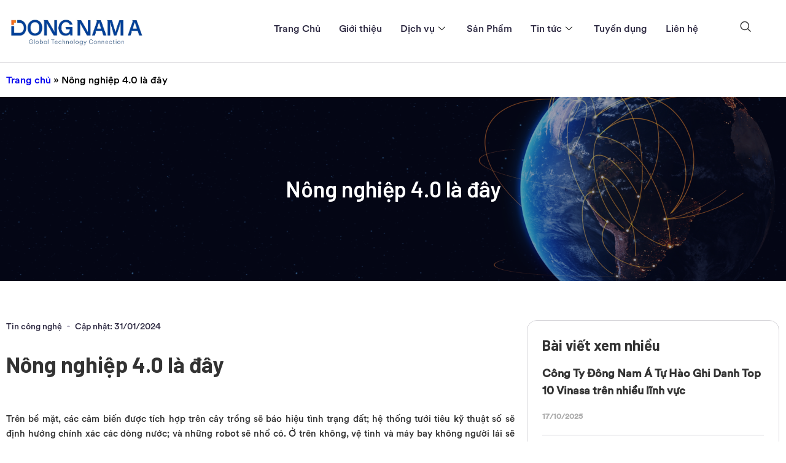

--- FILE ---
content_type: text/html; charset=UTF-8
request_url: https://dongnamajsc.vn/nong-nghiep-4-0-la-day/
body_size: 24931
content:
<!DOCTYPE html>
<html lang="vi">
<head>
	<meta charset="UTF-8">
	<meta name="viewport" content="width=device-width, initial-scale=1.0, viewport-fit=cover" />			<title>
			Nông nghiệp 4.0 là đây - dongnamajsc		</title>
		<meta name='robots' content='index, follow, max-image-preview:large, max-snippet:-1, max-video-preview:-1' />

	<!-- This site is optimized with the Yoast SEO plugin v20.9 - https://yoast.com/wordpress/plugins/seo/ -->
	<link rel="canonical" href="https://dongnamajsc.vn/nong-nghiep-4-0-la-day/" />
	<meta property="og:locale" content="vi_VN" />
	<meta property="og:type" content="article" />
	<meta property="og:title" content="Nông nghiệp 4.0 là đây - dongnamajsc" />
	<meta property="og:description" content="Trên bề mặt, các cảm biến được tích hợp trên cây trồng sẽ báo hiệu tình trạng đất; hệ thống tưới tiêu kỹ thuật số sẽ định hướng chính xác các dòng nước; và những robot sẽ nhổ cỏ. Ở trên không, vệ tinh và máy bay không người lái sẽ chụp ảnh thực vật [&hellip;]" />
	<meta property="og:url" content="https://dongnamajsc.vn/nong-nghiep-4-0-la-day/" />
	<meta property="og:site_name" content="dongnamajsc" />
	<meta property="article:published_time" content="2024-01-31T05:17:21+00:00" />
	<meta property="article:modified_time" content="2024-01-31T05:17:33+00:00" />
	<meta property="og:image" content="https://dongnamajsc.vn/wp-content/uploads/2024/01/maxresdefault-3-1024x576-1.jpg" />
	<meta property="og:image:width" content="1024" />
	<meta property="og:image:height" content="576" />
	<meta property="og:image:type" content="image/jpeg" />
	<meta name="author" content="dongnamajsc" />
	<meta name="twitter:card" content="summary_large_image" />
	<meta name="twitter:label1" content="Được viết bởi" />
	<meta name="twitter:data1" content="dongnamajsc" />
	<meta name="twitter:label2" content="Ước tính thời gian đọc" />
	<meta name="twitter:data2" content="24 phút" />
	<script type="application/ld+json" class="yoast-schema-graph">{"@context":"https://schema.org","@graph":[{"@type":"WebPage","@id":"https://dongnamajsc.vn/nong-nghiep-4-0-la-day/","url":"https://dongnamajsc.vn/nong-nghiep-4-0-la-day/","name":"Nông nghiệp 4.0 là đây - dongnamajsc","isPartOf":{"@id":"https://dongnamajsc.vn/#website"},"primaryImageOfPage":{"@id":"https://dongnamajsc.vn/nong-nghiep-4-0-la-day/#primaryimage"},"image":{"@id":"https://dongnamajsc.vn/nong-nghiep-4-0-la-day/#primaryimage"},"thumbnailUrl":"https://dongnamajsc.vn/wp-content/uploads/2024/01/maxresdefault-3-1024x576-1.jpg","datePublished":"2024-01-31T05:17:21+00:00","dateModified":"2024-01-31T05:17:33+00:00","author":{"@id":"https://dongnamajsc.vn/#/schema/person/f8c2cab96390542994801cc8a1db50f6"},"breadcrumb":{"@id":"https://dongnamajsc.vn/nong-nghiep-4-0-la-day/#breadcrumb"},"inLanguage":"vi","potentialAction":[{"@type":"ReadAction","target":["https://dongnamajsc.vn/nong-nghiep-4-0-la-day/"]}]},{"@type":"ImageObject","inLanguage":"vi","@id":"https://dongnamajsc.vn/nong-nghiep-4-0-la-day/#primaryimage","url":"https://dongnamajsc.vn/wp-content/uploads/2024/01/maxresdefault-3-1024x576-1.jpg","contentUrl":"https://dongnamajsc.vn/wp-content/uploads/2024/01/maxresdefault-3-1024x576-1.jpg","width":1024,"height":576},{"@type":"BreadcrumbList","@id":"https://dongnamajsc.vn/nong-nghiep-4-0-la-day/#breadcrumb","itemListElement":[{"@type":"ListItem","position":1,"name":"Trang chủ","item":"https://dongnamajsc.vn/"},{"@type":"ListItem","position":2,"name":"Nông nghiệp 4.0 là đây"}]},{"@type":"WebSite","@id":"https://dongnamajsc.vn/#website","url":"https://dongnamajsc.vn/","name":"dongnamajsc","description":"dongnamajsc","potentialAction":[{"@type":"SearchAction","target":{"@type":"EntryPoint","urlTemplate":"https://dongnamajsc.vn/?s={search_term_string}"},"query-input":"required name=search_term_string"}],"inLanguage":"vi"},{"@type":"Person","@id":"https://dongnamajsc.vn/#/schema/person/f8c2cab96390542994801cc8a1db50f6","name":"dongnamajsc","image":{"@type":"ImageObject","inLanguage":"vi","@id":"https://dongnamajsc.vn/#/schema/person/image/","url":"https://secure.gravatar.com/avatar/c8d765a6a84ecf6d92443211cc62c8e2?s=96&d=mm&r=g","contentUrl":"https://secure.gravatar.com/avatar/c8d765a6a84ecf6d92443211cc62c8e2?s=96&d=mm&r=g","caption":"dongnamajsc"},"sameAs":["https://dongnamajsc.vn"],"url":"https://dongnamajsc.vn/author/ftech/"}]}</script>
	<!-- / Yoast SEO plugin. -->


<link rel="alternate" type="application/rss+xml" title="dongnamajsc &raquo; Nông nghiệp 4.0 là đây Dòng phản hồi" href="https://dongnamajsc.vn/nong-nghiep-4-0-la-day/feed/" />
<script type="text/javascript">
/* <![CDATA[ */
window._wpemojiSettings = {"baseUrl":"https:\/\/s.w.org\/images\/core\/emoji\/14.0.0\/72x72\/","ext":".png","svgUrl":"https:\/\/s.w.org\/images\/core\/emoji\/14.0.0\/svg\/","svgExt":".svg","source":{"concatemoji":"https:\/\/dongnamajsc.vn\/wp-includes\/js\/wp-emoji-release.min.js?ver=6.4.3"}};
/*! This file is auto-generated */
!function(i,n){var o,s,e;function c(e){try{var t={supportTests:e,timestamp:(new Date).valueOf()};sessionStorage.setItem(o,JSON.stringify(t))}catch(e){}}function p(e,t,n){e.clearRect(0,0,e.canvas.width,e.canvas.height),e.fillText(t,0,0);var t=new Uint32Array(e.getImageData(0,0,e.canvas.width,e.canvas.height).data),r=(e.clearRect(0,0,e.canvas.width,e.canvas.height),e.fillText(n,0,0),new Uint32Array(e.getImageData(0,0,e.canvas.width,e.canvas.height).data));return t.every(function(e,t){return e===r[t]})}function u(e,t,n){switch(t){case"flag":return n(e,"\ud83c\udff3\ufe0f\u200d\u26a7\ufe0f","\ud83c\udff3\ufe0f\u200b\u26a7\ufe0f")?!1:!n(e,"\ud83c\uddfa\ud83c\uddf3","\ud83c\uddfa\u200b\ud83c\uddf3")&&!n(e,"\ud83c\udff4\udb40\udc67\udb40\udc62\udb40\udc65\udb40\udc6e\udb40\udc67\udb40\udc7f","\ud83c\udff4\u200b\udb40\udc67\u200b\udb40\udc62\u200b\udb40\udc65\u200b\udb40\udc6e\u200b\udb40\udc67\u200b\udb40\udc7f");case"emoji":return!n(e,"\ud83e\udef1\ud83c\udffb\u200d\ud83e\udef2\ud83c\udfff","\ud83e\udef1\ud83c\udffb\u200b\ud83e\udef2\ud83c\udfff")}return!1}function f(e,t,n){var r="undefined"!=typeof WorkerGlobalScope&&self instanceof WorkerGlobalScope?new OffscreenCanvas(300,150):i.createElement("canvas"),a=r.getContext("2d",{willReadFrequently:!0}),o=(a.textBaseline="top",a.font="600 32px Arial",{});return e.forEach(function(e){o[e]=t(a,e,n)}),o}function t(e){var t=i.createElement("script");t.src=e,t.defer=!0,i.head.appendChild(t)}"undefined"!=typeof Promise&&(o="wpEmojiSettingsSupports",s=["flag","emoji"],n.supports={everything:!0,everythingExceptFlag:!0},e=new Promise(function(e){i.addEventListener("DOMContentLoaded",e,{once:!0})}),new Promise(function(t){var n=function(){try{var e=JSON.parse(sessionStorage.getItem(o));if("object"==typeof e&&"number"==typeof e.timestamp&&(new Date).valueOf()<e.timestamp+604800&&"object"==typeof e.supportTests)return e.supportTests}catch(e){}return null}();if(!n){if("undefined"!=typeof Worker&&"undefined"!=typeof OffscreenCanvas&&"undefined"!=typeof URL&&URL.createObjectURL&&"undefined"!=typeof Blob)try{var e="postMessage("+f.toString()+"("+[JSON.stringify(s),u.toString(),p.toString()].join(",")+"));",r=new Blob([e],{type:"text/javascript"}),a=new Worker(URL.createObjectURL(r),{name:"wpTestEmojiSupports"});return void(a.onmessage=function(e){c(n=e.data),a.terminate(),t(n)})}catch(e){}c(n=f(s,u,p))}t(n)}).then(function(e){for(var t in e)n.supports[t]=e[t],n.supports.everything=n.supports.everything&&n.supports[t],"flag"!==t&&(n.supports.everythingExceptFlag=n.supports.everythingExceptFlag&&n.supports[t]);n.supports.everythingExceptFlag=n.supports.everythingExceptFlag&&!n.supports.flag,n.DOMReady=!1,n.readyCallback=function(){n.DOMReady=!0}}).then(function(){return e}).then(function(){var e;n.supports.everything||(n.readyCallback(),(e=n.source||{}).concatemoji?t(e.concatemoji):e.wpemoji&&e.twemoji&&(t(e.twemoji),t(e.wpemoji)))}))}((window,document),window._wpemojiSettings);
/* ]]> */
</script>
<style id='wp-emoji-styles-inline-css' type='text/css'>

	img.wp-smiley, img.emoji {
		display: inline !important;
		border: none !important;
		box-shadow: none !important;
		height: 1em !important;
		width: 1em !important;
		margin: 0 0.07em !important;
		vertical-align: -0.1em !important;
		background: none !important;
		padding: 0 !important;
	}
</style>
<link rel='stylesheet' id='wp-block-library-css' href='https://dongnamajsc.vn/wp-includes/css/dist/block-library/style.min.css?ver=6.4.3' type='text/css' media='all' />
<style id='classic-theme-styles-inline-css' type='text/css'>
/*! This file is auto-generated */
.wp-block-button__link{color:#fff;background-color:#32373c;border-radius:9999px;box-shadow:none;text-decoration:none;padding:calc(.667em + 2px) calc(1.333em + 2px);font-size:1.125em}.wp-block-file__button{background:#32373c;color:#fff;text-decoration:none}
</style>
<style id='global-styles-inline-css' type='text/css'>
body{--wp--preset--color--black: #000000;--wp--preset--color--cyan-bluish-gray: #abb8c3;--wp--preset--color--white: #ffffff;--wp--preset--color--pale-pink: #f78da7;--wp--preset--color--vivid-red: #cf2e2e;--wp--preset--color--luminous-vivid-orange: #ff6900;--wp--preset--color--luminous-vivid-amber: #fcb900;--wp--preset--color--light-green-cyan: #7bdcb5;--wp--preset--color--vivid-green-cyan: #00d084;--wp--preset--color--pale-cyan-blue: #8ed1fc;--wp--preset--color--vivid-cyan-blue: #0693e3;--wp--preset--color--vivid-purple: #9b51e0;--wp--preset--gradient--vivid-cyan-blue-to-vivid-purple: linear-gradient(135deg,rgba(6,147,227,1) 0%,rgb(155,81,224) 100%);--wp--preset--gradient--light-green-cyan-to-vivid-green-cyan: linear-gradient(135deg,rgb(122,220,180) 0%,rgb(0,208,130) 100%);--wp--preset--gradient--luminous-vivid-amber-to-luminous-vivid-orange: linear-gradient(135deg,rgba(252,185,0,1) 0%,rgba(255,105,0,1) 100%);--wp--preset--gradient--luminous-vivid-orange-to-vivid-red: linear-gradient(135deg,rgba(255,105,0,1) 0%,rgb(207,46,46) 100%);--wp--preset--gradient--very-light-gray-to-cyan-bluish-gray: linear-gradient(135deg,rgb(238,238,238) 0%,rgb(169,184,195) 100%);--wp--preset--gradient--cool-to-warm-spectrum: linear-gradient(135deg,rgb(74,234,220) 0%,rgb(151,120,209) 20%,rgb(207,42,186) 40%,rgb(238,44,130) 60%,rgb(251,105,98) 80%,rgb(254,248,76) 100%);--wp--preset--gradient--blush-light-purple: linear-gradient(135deg,rgb(255,206,236) 0%,rgb(152,150,240) 100%);--wp--preset--gradient--blush-bordeaux: linear-gradient(135deg,rgb(254,205,165) 0%,rgb(254,45,45) 50%,rgb(107,0,62) 100%);--wp--preset--gradient--luminous-dusk: linear-gradient(135deg,rgb(255,203,112) 0%,rgb(199,81,192) 50%,rgb(65,88,208) 100%);--wp--preset--gradient--pale-ocean: linear-gradient(135deg,rgb(255,245,203) 0%,rgb(182,227,212) 50%,rgb(51,167,181) 100%);--wp--preset--gradient--electric-grass: linear-gradient(135deg,rgb(202,248,128) 0%,rgb(113,206,126) 100%);--wp--preset--gradient--midnight: linear-gradient(135deg,rgb(2,3,129) 0%,rgb(40,116,252) 100%);--wp--preset--font-size--small: 13px;--wp--preset--font-size--medium: 20px;--wp--preset--font-size--large: 36px;--wp--preset--font-size--x-large: 42px;--wp--preset--spacing--20: 0.44rem;--wp--preset--spacing--30: 0.67rem;--wp--preset--spacing--40: 1rem;--wp--preset--spacing--50: 1.5rem;--wp--preset--spacing--60: 2.25rem;--wp--preset--spacing--70: 3.38rem;--wp--preset--spacing--80: 5.06rem;--wp--preset--shadow--natural: 6px 6px 9px rgba(0, 0, 0, 0.2);--wp--preset--shadow--deep: 12px 12px 50px rgba(0, 0, 0, 0.4);--wp--preset--shadow--sharp: 6px 6px 0px rgba(0, 0, 0, 0.2);--wp--preset--shadow--outlined: 6px 6px 0px -3px rgba(255, 255, 255, 1), 6px 6px rgba(0, 0, 0, 1);--wp--preset--shadow--crisp: 6px 6px 0px rgba(0, 0, 0, 1);}:where(.is-layout-flex){gap: 0.5em;}:where(.is-layout-grid){gap: 0.5em;}body .is-layout-flow > .alignleft{float: left;margin-inline-start: 0;margin-inline-end: 2em;}body .is-layout-flow > .alignright{float: right;margin-inline-start: 2em;margin-inline-end: 0;}body .is-layout-flow > .aligncenter{margin-left: auto !important;margin-right: auto !important;}body .is-layout-constrained > .alignleft{float: left;margin-inline-start: 0;margin-inline-end: 2em;}body .is-layout-constrained > .alignright{float: right;margin-inline-start: 2em;margin-inline-end: 0;}body .is-layout-constrained > .aligncenter{margin-left: auto !important;margin-right: auto !important;}body .is-layout-constrained > :where(:not(.alignleft):not(.alignright):not(.alignfull)){max-width: var(--wp--style--global--content-size);margin-left: auto !important;margin-right: auto !important;}body .is-layout-constrained > .alignwide{max-width: var(--wp--style--global--wide-size);}body .is-layout-flex{display: flex;}body .is-layout-flex{flex-wrap: wrap;align-items: center;}body .is-layout-flex > *{margin: 0;}body .is-layout-grid{display: grid;}body .is-layout-grid > *{margin: 0;}:where(.wp-block-columns.is-layout-flex){gap: 2em;}:where(.wp-block-columns.is-layout-grid){gap: 2em;}:where(.wp-block-post-template.is-layout-flex){gap: 1.25em;}:where(.wp-block-post-template.is-layout-grid){gap: 1.25em;}.has-black-color{color: var(--wp--preset--color--black) !important;}.has-cyan-bluish-gray-color{color: var(--wp--preset--color--cyan-bluish-gray) !important;}.has-white-color{color: var(--wp--preset--color--white) !important;}.has-pale-pink-color{color: var(--wp--preset--color--pale-pink) !important;}.has-vivid-red-color{color: var(--wp--preset--color--vivid-red) !important;}.has-luminous-vivid-orange-color{color: var(--wp--preset--color--luminous-vivid-orange) !important;}.has-luminous-vivid-amber-color{color: var(--wp--preset--color--luminous-vivid-amber) !important;}.has-light-green-cyan-color{color: var(--wp--preset--color--light-green-cyan) !important;}.has-vivid-green-cyan-color{color: var(--wp--preset--color--vivid-green-cyan) !important;}.has-pale-cyan-blue-color{color: var(--wp--preset--color--pale-cyan-blue) !important;}.has-vivid-cyan-blue-color{color: var(--wp--preset--color--vivid-cyan-blue) !important;}.has-vivid-purple-color{color: var(--wp--preset--color--vivid-purple) !important;}.has-black-background-color{background-color: var(--wp--preset--color--black) !important;}.has-cyan-bluish-gray-background-color{background-color: var(--wp--preset--color--cyan-bluish-gray) !important;}.has-white-background-color{background-color: var(--wp--preset--color--white) !important;}.has-pale-pink-background-color{background-color: var(--wp--preset--color--pale-pink) !important;}.has-vivid-red-background-color{background-color: var(--wp--preset--color--vivid-red) !important;}.has-luminous-vivid-orange-background-color{background-color: var(--wp--preset--color--luminous-vivid-orange) !important;}.has-luminous-vivid-amber-background-color{background-color: var(--wp--preset--color--luminous-vivid-amber) !important;}.has-light-green-cyan-background-color{background-color: var(--wp--preset--color--light-green-cyan) !important;}.has-vivid-green-cyan-background-color{background-color: var(--wp--preset--color--vivid-green-cyan) !important;}.has-pale-cyan-blue-background-color{background-color: var(--wp--preset--color--pale-cyan-blue) !important;}.has-vivid-cyan-blue-background-color{background-color: var(--wp--preset--color--vivid-cyan-blue) !important;}.has-vivid-purple-background-color{background-color: var(--wp--preset--color--vivid-purple) !important;}.has-black-border-color{border-color: var(--wp--preset--color--black) !important;}.has-cyan-bluish-gray-border-color{border-color: var(--wp--preset--color--cyan-bluish-gray) !important;}.has-white-border-color{border-color: var(--wp--preset--color--white) !important;}.has-pale-pink-border-color{border-color: var(--wp--preset--color--pale-pink) !important;}.has-vivid-red-border-color{border-color: var(--wp--preset--color--vivid-red) !important;}.has-luminous-vivid-orange-border-color{border-color: var(--wp--preset--color--luminous-vivid-orange) !important;}.has-luminous-vivid-amber-border-color{border-color: var(--wp--preset--color--luminous-vivid-amber) !important;}.has-light-green-cyan-border-color{border-color: var(--wp--preset--color--light-green-cyan) !important;}.has-vivid-green-cyan-border-color{border-color: var(--wp--preset--color--vivid-green-cyan) !important;}.has-pale-cyan-blue-border-color{border-color: var(--wp--preset--color--pale-cyan-blue) !important;}.has-vivid-cyan-blue-border-color{border-color: var(--wp--preset--color--vivid-cyan-blue) !important;}.has-vivid-purple-border-color{border-color: var(--wp--preset--color--vivid-purple) !important;}.has-vivid-cyan-blue-to-vivid-purple-gradient-background{background: var(--wp--preset--gradient--vivid-cyan-blue-to-vivid-purple) !important;}.has-light-green-cyan-to-vivid-green-cyan-gradient-background{background: var(--wp--preset--gradient--light-green-cyan-to-vivid-green-cyan) !important;}.has-luminous-vivid-amber-to-luminous-vivid-orange-gradient-background{background: var(--wp--preset--gradient--luminous-vivid-amber-to-luminous-vivid-orange) !important;}.has-luminous-vivid-orange-to-vivid-red-gradient-background{background: var(--wp--preset--gradient--luminous-vivid-orange-to-vivid-red) !important;}.has-very-light-gray-to-cyan-bluish-gray-gradient-background{background: var(--wp--preset--gradient--very-light-gray-to-cyan-bluish-gray) !important;}.has-cool-to-warm-spectrum-gradient-background{background: var(--wp--preset--gradient--cool-to-warm-spectrum) !important;}.has-blush-light-purple-gradient-background{background: var(--wp--preset--gradient--blush-light-purple) !important;}.has-blush-bordeaux-gradient-background{background: var(--wp--preset--gradient--blush-bordeaux) !important;}.has-luminous-dusk-gradient-background{background: var(--wp--preset--gradient--luminous-dusk) !important;}.has-pale-ocean-gradient-background{background: var(--wp--preset--gradient--pale-ocean) !important;}.has-electric-grass-gradient-background{background: var(--wp--preset--gradient--electric-grass) !important;}.has-midnight-gradient-background{background: var(--wp--preset--gradient--midnight) !important;}.has-small-font-size{font-size: var(--wp--preset--font-size--small) !important;}.has-medium-font-size{font-size: var(--wp--preset--font-size--medium) !important;}.has-large-font-size{font-size: var(--wp--preset--font-size--large) !important;}.has-x-large-font-size{font-size: var(--wp--preset--font-size--x-large) !important;}
.wp-block-navigation a:where(:not(.wp-element-button)){color: inherit;}
:where(.wp-block-post-template.is-layout-flex){gap: 1.25em;}:where(.wp-block-post-template.is-layout-grid){gap: 1.25em;}
:where(.wp-block-columns.is-layout-flex){gap: 2em;}:where(.wp-block-columns.is-layout-grid){gap: 2em;}
.wp-block-pullquote{font-size: 1.5em;line-height: 1.6;}
</style>
<link rel='stylesheet' id='contact-form-7-css' href='https://dongnamajsc.vn/wp-content/plugins/contact-form-7/includes/css/styles.css?ver=5.8' type='text/css' media='all' />
<link rel='stylesheet' id='uaf_client_css-css' href='https://dongnamajsc.vn/wp-content/uploads/useanyfont/uaf.css?ver=1695893438' type='text/css' media='all' />
<link rel='stylesheet' id='style-main-css' href='https://dongnamajsc.vn/wp-content/themes/FTECH-THEME/style.css?ver=6.4.3' type='text/css' media='all' />
<link rel='stylesheet' id='elementor-icons-css' href='https://dongnamajsc.vn/wp-content/plugins/elementor/assets/lib/eicons/css/elementor-icons.min.css?ver=5.23.0' type='text/css' media='all' />
<link rel='stylesheet' id='elementor-frontend-css' href='https://dongnamajsc.vn/wp-content/plugins/elementor/assets/css/frontend.min.css?ver=3.16.5' type='text/css' media='all' />
<link rel='stylesheet' id='swiper-css' href='https://dongnamajsc.vn/wp-content/plugins/elementor/assets/lib/swiper/css/swiper.min.css?ver=5.3.6' type='text/css' media='all' />
<link rel='stylesheet' id='elementor-post-998-css' href='https://dongnamajsc.vn/wp-content/uploads/elementor/css/post-998.css?ver=1707108523' type='text/css' media='all' />
<link rel='stylesheet' id='elementor-pro-css' href='https://dongnamajsc.vn/wp-content/plugins/elementor-pro/assets/css/frontend.min.css?ver=3.12.2' type='text/css' media='all' />
<link rel='stylesheet' id='font-awesome-5-all-css' href='https://dongnamajsc.vn/wp-content/plugins/elementor/assets/lib/font-awesome/css/all.min.css?ver=3.16.5' type='text/css' media='all' />
<link rel='stylesheet' id='font-awesome-4-shim-css' href='https://dongnamajsc.vn/wp-content/plugins/elementor/assets/lib/font-awesome/css/v4-shims.min.css?ver=3.16.5' type='text/css' media='all' />
<link rel='stylesheet' id='elementor-global-css' href='https://dongnamajsc.vn/wp-content/uploads/elementor/css/global.css?ver=1707108524' type='text/css' media='all' />
<link rel='stylesheet' id='elementor-post-1547-css' href='https://dongnamajsc.vn/wp-content/uploads/elementor/css/post-1547.css?ver=1711469872' type='text/css' media='all' />
<link rel='stylesheet' id='elementor-post-997-css' href='https://dongnamajsc.vn/wp-content/uploads/elementor/css/post-997.css?ver=1707108524' type='text/css' media='all' />
<link rel='stylesheet' id='elementor-post-1037-css' href='https://dongnamajsc.vn/wp-content/uploads/elementor/css/post-1037.css?ver=1756105262' type='text/css' media='all' />
<link rel='stylesheet' id='elementor-post-1316-css' href='https://dongnamajsc.vn/wp-content/uploads/elementor/css/post-1316.css?ver=1707109602' type='text/css' media='all' />
<link rel='stylesheet' id='elementor-icons-ekiticons-css' href='https://dongnamajsc.vn/wp-content/plugins/elementskit-lite/modules/elementskit-icon-pack/assets/css/ekiticons.css?ver=2.8.1' type='text/css' media='all' />
<link rel='stylesheet' id='ekit-widget-styles-css' href='https://dongnamajsc.vn/wp-content/plugins/elementskit-lite/widgets/init/assets/css/widget-styles.css?ver=2.8.1' type='text/css' media='all' />
<link rel='stylesheet' id='ekit-responsive-css' href='https://dongnamajsc.vn/wp-content/plugins/elementskit-lite/widgets/init/assets/css/responsive.css?ver=2.8.1' type='text/css' media='all' />
<link rel='stylesheet' id='google-fonts-1-css' href='https://fonts.googleapis.com/css?family=Roboto%3A100%2C100italic%2C200%2C200italic%2C300%2C300italic%2C400%2C400italic%2C500%2C500italic%2C600%2C600italic%2C700%2C700italic%2C800%2C800italic%2C900%2C900italic%7CBarlow%3A100%2C100italic%2C200%2C200italic%2C300%2C300italic%2C400%2C400italic%2C500%2C500italic%2C600%2C600italic%2C700%2C700italic%2C800%2C800italic%2C900%2C900italic&#038;display=auto&#038;subset=vietnamese&#038;ver=6.4.3' type='text/css' media='all' />
<link rel='stylesheet' id='elementor-icons-shared-0-css' href='https://dongnamajsc.vn/wp-content/plugins/elementor/assets/lib/font-awesome/css/fontawesome.min.css?ver=5.15.3' type='text/css' media='all' />
<link rel='stylesheet' id='elementor-icons-fa-solid-css' href='https://dongnamajsc.vn/wp-content/plugins/elementor/assets/lib/font-awesome/css/solid.min.css?ver=5.15.3' type='text/css' media='all' />
<link rel="preconnect" href="https://fonts.gstatic.com/" crossorigin><script type="text/javascript" src="https://dongnamajsc.vn/wp-content/themes/FTECH-THEME/assets/jquery.js?ver=6.4.3" id="jquery2-js"></script>
<script type="text/javascript" src="https://dongnamajsc.vn/wp-content/plugins/elementor/assets/lib/font-awesome/js/v4-shims.min.js?ver=3.16.5" id="font-awesome-4-shim-js"></script>
<script type="text/javascript" src="https://dongnamajsc.vn/wp-includes/js/jquery/jquery.min.js?ver=3.7.1" id="jquery-core-js"></script>
<script type="text/javascript" src="https://dongnamajsc.vn/wp-includes/js/jquery/jquery-migrate.min.js?ver=3.4.1" id="jquery-migrate-js"></script>
<link rel="https://api.w.org/" href="https://dongnamajsc.vn/wp-json/" /><link rel="alternate" type="application/json" href="https://dongnamajsc.vn/wp-json/wp/v2/posts/7693" /><link rel='shortlink' href='https://dongnamajsc.vn/?p=7693' />
<link rel="alternate" type="application/json+oembed" href="https://dongnamajsc.vn/wp-json/oembed/1.0/embed?url=https%3A%2F%2Fdongnamajsc.vn%2Fnong-nghiep-4-0-la-day%2F" />
<link rel="alternate" type="text/xml+oembed" href="https://dongnamajsc.vn/wp-json/oembed/1.0/embed?url=https%3A%2F%2Fdongnamajsc.vn%2Fnong-nghiep-4-0-la-day%2F&#038;format=xml" />
<meta name="generator" content="Elementor 3.16.5; features: e_dom_optimization, e_optimized_assets_loading, additional_custom_breakpoints; settings: css_print_method-external, google_font-enabled, font_display-auto">
<meta property="or:mail" content="ttme@cmc.com.vn" class="mails-send-smtp">
<style type="text/css">.recentcomments a{display:inline !important;padding:0 !important;margin:0 !important;}</style><link rel="icon" href="https://dongnamajsc.vn/wp-content/uploads/2024/02/cropped-z5119421643045_b90c711849b6d12837927b42400da4cc-removebg-preview-e1706590731746-32x32.png" sizes="32x32" />
<link rel="icon" href="https://dongnamajsc.vn/wp-content/uploads/2024/02/cropped-z5119421643045_b90c711849b6d12837927b42400da4cc-removebg-preview-e1706590731746-192x192.png" sizes="192x192" />
<link rel="apple-touch-icon" href="https://dongnamajsc.vn/wp-content/uploads/2024/02/cropped-z5119421643045_b90c711849b6d12837927b42400da4cc-removebg-preview-e1706590731746-180x180.png" />
<meta name="msapplication-TileImage" content="https://dongnamajsc.vn/wp-content/uploads/2024/02/cropped-z5119421643045_b90c711849b6d12837927b42400da4cc-removebg-preview-e1706590731746-270x270.png" />
</head>
<body class="post-template-default single single-post postid-7693 single-format-standard elementor-default elementor-template-full-width elementor-kit-998 elementor-page-1316">
		<div data-elementor-type="header" data-elementor-id="997" class="elementor elementor-997 elementor-location-header">
								<section class="elementor-section elementor-top-section elementor-element elementor-element-79bf39b elementor-section-stretched elementor-hidden-tablet elementor-hidden-mobile elementor-section-boxed elementor-section-height-default elementor-section-height-default" data-id="79bf39b" data-element_type="section" data-settings="{&quot;stretch_section&quot;:&quot;section-stretched&quot;,&quot;background_background&quot;:&quot;classic&quot;}">
						<div class="elementor-container elementor-column-gap-no">
					<div class="elementor-column elementor-col-100 elementor-top-column elementor-element elementor-element-75cbf82" data-id="75cbf82" data-element_type="column">
			<div class="elementor-widget-wrap elementor-element-populated">
								<section class="elementor-section elementor-inner-section elementor-element elementor-element-0322995 elementor-section-boxed elementor-section-height-default elementor-section-height-default" data-id="0322995" data-element_type="section">
						<div class="elementor-container elementor-column-gap-no">
					<div class="elementor-column elementor-col-33 elementor-inner-column elementor-element elementor-element-17400c9" data-id="17400c9" data-element_type="column">
			<div class="elementor-widget-wrap elementor-element-populated">
								<div class="elementor-element elementor-element-23d4890 elementor-widget elementor-widget-image" data-id="23d4890" data-element_type="widget" data-widget_type="image.default">
				<div class="elementor-widget-container">
																<a href="https://dongnamajsc.vn">
							<img width="607" height="220" src="https://dongnamajsc.vn/wp-content/uploads/2023/06/z5119421643045_b90c711849b6d12837927b42400da4cc-removebg-preview-e1706590731746.png" class="attachment-full size-full wp-image-6556" alt="" srcset="https://dongnamajsc.vn/wp-content/uploads/2023/06/z5119421643045_b90c711849b6d12837927b42400da4cc-removebg-preview-e1706590731746.png 607w, https://dongnamajsc.vn/wp-content/uploads/2023/06/z5119421643045_b90c711849b6d12837927b42400da4cc-removebg-preview-e1706590731746-300x109.png 300w" sizes="(max-width: 607px) 100vw, 607px" />								</a>
															</div>
				</div>
					</div>
		</div>
				<div class="elementor-column elementor-col-33 elementor-inner-column elementor-element elementor-element-c591b18" data-id="c591b18" data-element_type="column">
			<div class="elementor-widget-wrap elementor-element-populated">
								<div class="elementor-element elementor-element-c5da339 elementor-widget elementor-widget-ekit-nav-menu" data-id="c5da339" data-element_type="widget" data-widget_type="ekit-nav-menu.default">
				<div class="elementor-widget-container">
			<div class="ekit-wid-con ekit_menu_responsive_tablet" data-hamburger-icon="" data-hamburger-icon-type="icon" data-responsive-breakpoint="1024">            <button class="elementskit-menu-hamburger elementskit-menu-toggler">
                                    <span class="elementskit-menu-hamburger-icon"></span><span class="elementskit-menu-hamburger-icon"></span><span class="elementskit-menu-hamburger-icon"></span>
                            </button>
            <div id="ekit-megamenu-main-menu" class="elementskit-menu-container elementskit-menu-offcanvas-elements elementskit-navbar-nav-default elementskit_line_arrow ekit-nav-menu-one-page-no ekit-nav-dropdown-hover"><ul id="menu-main-menu" class="elementskit-navbar-nav elementskit-menu-po-right submenu-click-on-icon"><li id="menu-item-999" class="menu-item menu-item-type-post_type menu-item-object-page menu-item-home menu-item-999 nav-item elementskit-mobile-builder-content" data-vertical-menu=750px><a href="https://dongnamajsc.vn/" class="ekit-menu-nav-link">Trang Chủ</a></li>
<li id="menu-item-1372" class="menu-item menu-item-type-post_type menu-item-object-page menu-item-1372 nav-item elementskit-mobile-builder-content" data-vertical-menu=750px><a href="https://dongnamajsc.vn/gioi-thieu/" class="ekit-menu-nav-link">Giới thiệu</a></li>
<li id="menu-item-7665" class="menu-item menu-item-type-post_type menu-item-object-page menu-item-has-children menu-item-7665 nav-item elementskit-dropdown-has relative_position elementskit-dropdown-menu-default_width elementskit-mobile-builder-content" data-vertical-menu=750px><a href="https://dongnamajsc.vn/san-pham/" class="ekit-menu-nav-link ekit-menu-dropdown-toggle">Dịch vụ<i class="icon icon-down-arrow1 elementskit-submenu-indicator"></i></a>
<ul class="elementskit-dropdown elementskit-submenu-panel">
	<li id="menu-item-6853" class="menu-item menu-item-type-post_type menu-item-object-page menu-item-6853 nav-item elementskit-mobile-builder-content" data-vertical-menu=750px><a href="https://dongnamajsc.vn/dich-vu-so-hoa-tai-lieu/" class=" dropdown-item">Dịch vụ số hoá tài liệu</a>	<li id="menu-item-6982" class="menu-item menu-item-type-post_type menu-item-object-page menu-item-6982 nav-item elementskit-mobile-builder-content" data-vertical-menu=750px><a href="https://dongnamajsc.vn/giai-phap-du-lieu-lon/" class=" dropdown-item">Giải pháp dữ liệu lớn</a>	<li id="menu-item-6851" class="menu-item menu-item-type-post_type menu-item-object-page menu-item-6851 nav-item elementskit-mobile-builder-content" data-vertical-menu=750px><a href="https://dongnamajsc.vn/giai-phap-bao-mat-du-lieu/" class=" dropdown-item">Giải pháp bảo mật dữ liệu</a>	<li id="menu-item-6852" class="menu-item menu-item-type-post_type menu-item-object-page menu-item-6852 nav-item elementskit-mobile-builder-content" data-vertical-menu=750px><a href="https://dongnamajsc.vn/giai-phap-tich-hop-he-thong/" class=" dropdown-item">Giải pháp tích hợp hệ thống</a>	<li id="menu-item-8461" class="menu-item menu-item-type-post_type menu-item-object-page menu-item-8461 nav-item elementskit-mobile-builder-content" data-vertical-menu=750px><a href="https://dongnamajsc.vn/phan-mem-so-hoa-va-quan-ly-tai-lieu/" class=" dropdown-item">Phần mềm số hoá và quản lý tài liệu</a></ul>
</li>
<li id="menu-item-6113" class="menu-item menu-item-type-post_type menu-item-object-page menu-item-6113 nav-item elementskit-mobile-builder-content" data-vertical-menu=750px><a href="https://dongnamajsc.vn/san-pham/" class="ekit-menu-nav-link">Sản Phẩm</a></li>
<li id="menu-item-7269" class="menu-item menu-item-type-custom menu-item-object-custom menu-item-has-children menu-item-7269 nav-item elementskit-dropdown-has relative_position elementskit-dropdown-menu-default_width elementskit-mobile-builder-content" data-vertical-menu=750px><a href="#" class="ekit-menu-nav-link ekit-menu-dropdown-toggle">Tin tức<i class="icon icon-down-arrow1 elementskit-submenu-indicator"></i></a>
<ul class="elementskit-dropdown elementskit-submenu-panel">
	<li id="menu-item-7263" class="menu-item menu-item-type-taxonomy menu-item-object-category current-post-ancestor current-menu-parent current-post-parent menu-item-7263 nav-item elementskit-mobile-builder-content" data-vertical-menu=750px><a href="https://dongnamajsc.vn/tin-cong-nghe/" class=" dropdown-item">Tin công nghệ</a>	<li id="menu-item-7264" class="menu-item menu-item-type-taxonomy menu-item-object-category menu-item-7264 nav-item elementskit-mobile-builder-content" data-vertical-menu=750px><a href="https://dongnamajsc.vn/tin-cong-ty/" class=" dropdown-item">Tin công ty</a></ul>
</li>
<li id="menu-item-5376" class="menu-item menu-item-type-taxonomy menu-item-object-danh-muc-tuyen-dung menu-item-5376 nav-item elementskit-mobile-builder-content" data-vertical-menu=750px><a href="https://dongnamajsc.vn/danh-muc-tuyen-dung/tuyen-dung/" class="ekit-menu-nav-link">Tuyển dụng</a></li>
<li id="menu-item-1371" class="menu-item menu-item-type-post_type menu-item-object-page menu-item-1371 nav-item elementskit-mobile-builder-content" data-vertical-menu=750px><a href="https://dongnamajsc.vn/lien-he/" class="ekit-menu-nav-link">Liên hệ</a></li>
</ul>
				<div class="elementskit-nav-identity-panel">
					<div class="elementskit-site-title">
						<a class="elementskit-nav-logo" href="https://dongnamajsc.vn" target="_self" rel="">
                            <img src="" title="" alt="" />
						</a> 
					</div>
					<button class="elementskit-menu-close elementskit-menu-toggler" type="button">X</button>
				</div>
			</div><div class="elementskit-menu-overlay elementskit-menu-offcanvas-elements elementskit-menu-toggler ekit-nav-menu--overlay"></div></div>		</div>
				</div>
					</div>
		</div>
				<div class="elementor-column elementor-col-33 elementor-inner-column elementor-element elementor-element-edb812c" data-id="edb812c" data-element_type="column">
			<div class="elementor-widget-wrap elementor-element-populated">
								<div class="elementor-element elementor-element-f74dcc1 elementor-view-default elementor-widget elementor-widget-icon" data-id="f74dcc1" data-element_type="widget" id="search_btn" data-widget_type="icon.default">
				<div class="elementor-widget-container">
					<div class="elementor-icon-wrapper">
			<div class="elementor-icon">
			<i aria-hidden="true" class="icon icon-search11"></i>			</div>
		</div>
				</div>
				</div>
				<div class="elementor-element elementor-element-532edf4 elementor-search-form--skin-minimal elementor-widget elementor-widget-search-form" data-id="532edf4" data-element_type="widget" id="search_form" data-settings="{&quot;skin&quot;:&quot;minimal&quot;}" data-widget_type="search-form.default">
				<div class="elementor-widget-container">
					<form class="elementor-search-form" role="search" action="https://dongnamajsc.vn" method="get">
									<div class="elementor-search-form__container">
									<div class="elementor-search-form__icon">
						<i aria-hidden="true" class="fas fa-search"></i>						<span class="elementor-screen-only">Search</span>
					</div>
								<input placeholder="Search..." class="elementor-search-form__input" type="search" name="s" title="Search" value="">
															</div>
		</form>
				</div>
				</div>
					</div>
		</div>
							</div>
		</section>
					</div>
		</div>
							</div>
		</section>
				<section class="elementor-section elementor-top-section elementor-element elementor-element-c9809ee elementor-section-stretched elementor-hidden-desktop elementor-section-boxed elementor-section-height-default elementor-section-height-default" data-id="c9809ee" data-element_type="section" data-settings="{&quot;stretch_section&quot;:&quot;section-stretched&quot;}">
						<div class="elementor-container elementor-column-gap-no">
					<div class="elementor-column elementor-col-100 elementor-top-column elementor-element elementor-element-dd1c584" data-id="dd1c584" data-element_type="column">
			<div class="elementor-widget-wrap elementor-element-populated">
								<section class="elementor-section elementor-inner-section elementor-element elementor-element-3e36ea4 elementor-section-boxed elementor-section-height-default elementor-section-height-default" data-id="3e36ea4" data-element_type="section">
						<div class="elementor-container elementor-column-gap-no">
					<div class="elementor-column elementor-col-50 elementor-inner-column elementor-element elementor-element-7961c15" data-id="7961c15" data-element_type="column">
			<div class="elementor-widget-wrap elementor-element-populated">
								<div class="elementor-element elementor-element-02a9375 elementor-widget-mobile__width-auto elementor-widget-tablet__width-initial elementor-widget elementor-widget-image" data-id="02a9375" data-element_type="widget" data-widget_type="image.default">
				<div class="elementor-widget-container">
																<a href="https://dongnamajsc.vn">
							<img width="607" height="220" src="https://dongnamajsc.vn/wp-content/uploads/2023/06/z5119421643045_b90c711849b6d12837927b42400da4cc-removebg-preview-e1706590731746.png" class="attachment-full size-full wp-image-6556" alt="" srcset="https://dongnamajsc.vn/wp-content/uploads/2023/06/z5119421643045_b90c711849b6d12837927b42400da4cc-removebg-preview-e1706590731746.png 607w, https://dongnamajsc.vn/wp-content/uploads/2023/06/z5119421643045_b90c711849b6d12837927b42400da4cc-removebg-preview-e1706590731746-300x109.png 300w" sizes="(max-width: 607px) 100vw, 607px" />								</a>
															</div>
				</div>
				<div class="elementor-element elementor-element-9634b37 elementor-nav-menu__align-center elementor-widget-mobile__width-inherit elementor-widget-tablet__width-inherit elementor-nav-menu--dropdown-tablet elementor-nav-menu__text-align-aside elementor-nav-menu--toggle elementor-nav-menu--burger elementor-widget elementor-widget-nav-menu" data-id="9634b37" data-element_type="widget" data-settings="{&quot;layout&quot;:&quot;vertical&quot;,&quot;submenu_icon&quot;:{&quot;value&quot;:&quot;&lt;i class=\&quot;fas fa-caret-down\&quot;&gt;&lt;\/i&gt;&quot;,&quot;library&quot;:&quot;fa-solid&quot;},&quot;toggle&quot;:&quot;burger&quot;}" data-widget_type="nav-menu.default">
				<div class="elementor-widget-container">
						<nav class="elementor-nav-menu--main elementor-nav-menu__container elementor-nav-menu--layout-vertical e--pointer-underline e--animation-fade">
				<ul id="menu-1-9634b37" class="elementor-nav-menu sm-vertical"><li class="menu-item menu-item-type-post_type menu-item-object-page menu-item-home menu-item-999"><a href="https://dongnamajsc.vn/" class="elementor-item">Trang Chủ</a></li>
<li class="menu-item menu-item-type-post_type menu-item-object-page menu-item-1372"><a href="https://dongnamajsc.vn/gioi-thieu/" class="elementor-item">Giới thiệu</a></li>
<li class="menu-item menu-item-type-post_type menu-item-object-page menu-item-has-children menu-item-7665"><a href="https://dongnamajsc.vn/san-pham/" class="elementor-item">Dịch vụ</a>
<ul class="sub-menu elementor-nav-menu--dropdown">
	<li class="menu-item menu-item-type-post_type menu-item-object-page menu-item-6853"><a href="https://dongnamajsc.vn/dich-vu-so-hoa-tai-lieu/" class="elementor-sub-item">Dịch vụ số hoá tài liệu</a></li>
	<li class="menu-item menu-item-type-post_type menu-item-object-page menu-item-6982"><a href="https://dongnamajsc.vn/giai-phap-du-lieu-lon/" class="elementor-sub-item">Giải pháp dữ liệu lớn</a></li>
	<li class="menu-item menu-item-type-post_type menu-item-object-page menu-item-6851"><a href="https://dongnamajsc.vn/giai-phap-bao-mat-du-lieu/" class="elementor-sub-item">Giải pháp bảo mật dữ liệu</a></li>
	<li class="menu-item menu-item-type-post_type menu-item-object-page menu-item-6852"><a href="https://dongnamajsc.vn/giai-phap-tich-hop-he-thong/" class="elementor-sub-item">Giải pháp tích hợp hệ thống</a></li>
	<li class="menu-item menu-item-type-post_type menu-item-object-page menu-item-8461"><a href="https://dongnamajsc.vn/phan-mem-so-hoa-va-quan-ly-tai-lieu/" class="elementor-sub-item">Phần mềm số hoá và quản lý tài liệu</a></li>
</ul>
</li>
<li class="menu-item menu-item-type-post_type menu-item-object-page menu-item-6113"><a href="https://dongnamajsc.vn/san-pham/" class="elementor-item">Sản Phẩm</a></li>
<li class="menu-item menu-item-type-custom menu-item-object-custom menu-item-has-children menu-item-7269"><a href="#" class="elementor-item elementor-item-anchor">Tin tức</a>
<ul class="sub-menu elementor-nav-menu--dropdown">
	<li class="menu-item menu-item-type-taxonomy menu-item-object-category current-post-ancestor current-menu-parent current-post-parent menu-item-7263"><a href="https://dongnamajsc.vn/tin-cong-nghe/" class="elementor-sub-item">Tin công nghệ</a></li>
	<li class="menu-item menu-item-type-taxonomy menu-item-object-category menu-item-7264"><a href="https://dongnamajsc.vn/tin-cong-ty/" class="elementor-sub-item">Tin công ty</a></li>
</ul>
</li>
<li class="menu-item menu-item-type-taxonomy menu-item-object-danh-muc-tuyen-dung menu-item-5376"><a href="https://dongnamajsc.vn/danh-muc-tuyen-dung/tuyen-dung/" class="elementor-item">Tuyển dụng</a></li>
<li class="menu-item menu-item-type-post_type menu-item-object-page menu-item-1371"><a href="https://dongnamajsc.vn/lien-he/" class="elementor-item">Liên hệ</a></li>
</ul>			</nav>
					<div class="elementor-menu-toggle" role="button" tabindex="0" aria-label="Menu Toggle" aria-expanded="false">
			<i aria-hidden="true" role="presentation" class="elementor-menu-toggle__icon--open eicon-menu-bar"></i><i aria-hidden="true" role="presentation" class="elementor-menu-toggle__icon--close eicon-close"></i>			<span class="elementor-screen-only">Menu</span>
		</div>
					<nav class="elementor-nav-menu--dropdown elementor-nav-menu__container" aria-hidden="true">
				<ul id="menu-2-9634b37" class="elementor-nav-menu sm-vertical"><li class="menu-item menu-item-type-post_type menu-item-object-page menu-item-home menu-item-999"><a href="https://dongnamajsc.vn/" class="elementor-item" tabindex="-1">Trang Chủ</a></li>
<li class="menu-item menu-item-type-post_type menu-item-object-page menu-item-1372"><a href="https://dongnamajsc.vn/gioi-thieu/" class="elementor-item" tabindex="-1">Giới thiệu</a></li>
<li class="menu-item menu-item-type-post_type menu-item-object-page menu-item-has-children menu-item-7665"><a href="https://dongnamajsc.vn/san-pham/" class="elementor-item" tabindex="-1">Dịch vụ</a>
<ul class="sub-menu elementor-nav-menu--dropdown">
	<li class="menu-item menu-item-type-post_type menu-item-object-page menu-item-6853"><a href="https://dongnamajsc.vn/dich-vu-so-hoa-tai-lieu/" class="elementor-sub-item" tabindex="-1">Dịch vụ số hoá tài liệu</a></li>
	<li class="menu-item menu-item-type-post_type menu-item-object-page menu-item-6982"><a href="https://dongnamajsc.vn/giai-phap-du-lieu-lon/" class="elementor-sub-item" tabindex="-1">Giải pháp dữ liệu lớn</a></li>
	<li class="menu-item menu-item-type-post_type menu-item-object-page menu-item-6851"><a href="https://dongnamajsc.vn/giai-phap-bao-mat-du-lieu/" class="elementor-sub-item" tabindex="-1">Giải pháp bảo mật dữ liệu</a></li>
	<li class="menu-item menu-item-type-post_type menu-item-object-page menu-item-6852"><a href="https://dongnamajsc.vn/giai-phap-tich-hop-he-thong/" class="elementor-sub-item" tabindex="-1">Giải pháp tích hợp hệ thống</a></li>
	<li class="menu-item menu-item-type-post_type menu-item-object-page menu-item-8461"><a href="https://dongnamajsc.vn/phan-mem-so-hoa-va-quan-ly-tai-lieu/" class="elementor-sub-item" tabindex="-1">Phần mềm số hoá và quản lý tài liệu</a></li>
</ul>
</li>
<li class="menu-item menu-item-type-post_type menu-item-object-page menu-item-6113"><a href="https://dongnamajsc.vn/san-pham/" class="elementor-item" tabindex="-1">Sản Phẩm</a></li>
<li class="menu-item menu-item-type-custom menu-item-object-custom menu-item-has-children menu-item-7269"><a href="#" class="elementor-item elementor-item-anchor" tabindex="-1">Tin tức</a>
<ul class="sub-menu elementor-nav-menu--dropdown">
	<li class="menu-item menu-item-type-taxonomy menu-item-object-category current-post-ancestor current-menu-parent current-post-parent menu-item-7263"><a href="https://dongnamajsc.vn/tin-cong-nghe/" class="elementor-sub-item" tabindex="-1">Tin công nghệ</a></li>
	<li class="menu-item menu-item-type-taxonomy menu-item-object-category menu-item-7264"><a href="https://dongnamajsc.vn/tin-cong-ty/" class="elementor-sub-item" tabindex="-1">Tin công ty</a></li>
</ul>
</li>
<li class="menu-item menu-item-type-taxonomy menu-item-object-danh-muc-tuyen-dung menu-item-5376"><a href="https://dongnamajsc.vn/danh-muc-tuyen-dung/tuyen-dung/" class="elementor-item" tabindex="-1">Tuyển dụng</a></li>
<li class="menu-item menu-item-type-post_type menu-item-object-page menu-item-1371"><a href="https://dongnamajsc.vn/lien-he/" class="elementor-item" tabindex="-1">Liên hệ</a></li>
</ul>			</nav>
				</div>
				</div>
					</div>
		</div>
				<div class="elementor-column elementor-col-50 elementor-inner-column elementor-element elementor-element-fc41a49" data-id="fc41a49" data-element_type="column">
			<div class="elementor-widget-wrap elementor-element-populated">
								<div class="elementor-element elementor-element-62b4c1d elementor-view-default elementor-widget elementor-widget-icon" data-id="62b4c1d" data-element_type="widget" id="search-b" data-widget_type="icon.default">
				<div class="elementor-widget-container">
					<div class="elementor-icon-wrapper">
			<div class="elementor-icon">
			<i aria-hidden="true" class="icon icon-search11"></i>			</div>
		</div>
				</div>
				</div>
				<div class="elementor-element elementor-element-a90966d elementor-search-form--skin-minimal elementor-widget elementor-widget-search-form" data-id="a90966d" data-element_type="widget" id="search-f" data-settings="{&quot;skin&quot;:&quot;minimal&quot;}" data-widget_type="search-form.default">
				<div class="elementor-widget-container">
					<form class="elementor-search-form" role="search" action="https://dongnamajsc.vn" method="get">
									<div class="elementor-search-form__container">
									<div class="elementor-search-form__icon">
						<i aria-hidden="true" class="fas fa-search"></i>						<span class="elementor-screen-only">Search</span>
					</div>
								<input placeholder="Search..." class="elementor-search-form__input" type="search" name="s" title="Search" value="">
															</div>
		</form>
				</div>
				</div>
					</div>
		</div>
							</div>
		</section>
					</div>
		</div>
							</div>
		</section>
						</div>
				<div data-elementor-type="single-post" data-elementor-id="1316" class="elementor elementor-1316 elementor-location-single post-7693 post type-post status-publish format-standard has-post-thumbnail hentry category-tin-cong-nghe">
								<section class="elementor-section elementor-top-section elementor-element elementor-element-02c6c82 elementor-section-height-min-height elementor-section-stretched elementor-section-boxed elementor-section-height-default elementor-section-items-middle" data-id="02c6c82" data-element_type="section" data-settings="{&quot;stretch_section&quot;:&quot;section-stretched&quot;}">
						<div class="elementor-container elementor-column-gap-default">
					<div class="elementor-column elementor-col-100 elementor-top-column elementor-element elementor-element-e06b96f" data-id="e06b96f" data-element_type="column">
			<div class="elementor-widget-wrap elementor-element-populated">
								<div class="elementor-element elementor-element-70f45b2 elementor-widget elementor-widget-breadcrumbs" data-id="70f45b2" data-element_type="widget" data-widget_type="breadcrumbs.default">
				<div class="elementor-widget-container">
			<p id="breadcrumbs"><span><span><a href="https://dongnamajsc.vn/">Trang chủ</a></span> » <span class="breadcrumb_last" aria-current="page">Nông nghiệp 4.0 là đây</span></span></p>		</div>
				</div>
					</div>
		</div>
							</div>
		</section>
				<section class="elementor-section elementor-top-section elementor-element elementor-element-7d314ba elementor-section-height-min-height elementor-section-stretched elementor-section-boxed elementor-section-height-default elementor-section-items-middle" data-id="7d314ba" data-element_type="section" data-settings="{&quot;stretch_section&quot;:&quot;section-stretched&quot;,&quot;background_background&quot;:&quot;classic&quot;}">
						<div class="elementor-container elementor-column-gap-default">
					<div class="elementor-column elementor-col-100 elementor-top-column elementor-element elementor-element-bb9fdb2" data-id="bb9fdb2" data-element_type="column">
			<div class="elementor-widget-wrap elementor-element-populated">
								<div class="elementor-element elementor-element-0e6fd99 elementor-widget__width-initial elementor-widget elementor-widget-heading" data-id="0e6fd99" data-element_type="widget" data-widget_type="heading.default">
				<div class="elementor-widget-container">
			<h2 class="elementor-heading-title elementor-size-default">Nông nghiệp 4.0 là đây</h2>		</div>
				</div>
					</div>
		</div>
							</div>
		</section>
				<section class="elementor-section elementor-top-section elementor-element elementor-element-1cb18c6 elementor-section-boxed elementor-section-height-default elementor-section-height-default" data-id="1cb18c6" data-element_type="section">
						<div class="elementor-container elementor-column-gap-default">
					<div class="elementor-column elementor-col-50 elementor-top-column elementor-element elementor-element-6dc717c" data-id="6dc717c" data-element_type="column">
			<div class="elementor-widget-wrap elementor-element-populated">
								<div class="elementor-element elementor-element-035fb8e elementor-widget elementor-widget-post-info" data-id="035fb8e" data-element_type="widget" data-widget_type="post-info.default">
				<div class="elementor-widget-container">
					<ul class="elementor-inline-items elementor-icon-list-items elementor-post-info">
								<li class="elementor-icon-list-item elementor-repeater-item-fcdee85 elementor-inline-item" itemprop="about">
													<span class="elementor-icon-list-text elementor-post-info__item elementor-post-info__item--type-terms">
										<span class="elementor-post-info__terms-list">
				<a href="https://dongnamajsc.vn/tin-cong-nghe/" class="elementor-post-info__terms-list-item">Tin công nghệ</a>				</span>
					</span>
								</li>
				<li class="elementor-icon-list-item elementor-repeater-item-5c19fcd elementor-inline-item" itemprop="datePublished">
						<a href="https://dongnamajsc.vn/2024/01/31/">
														<span class="elementor-icon-list-text elementor-post-info__item elementor-post-info__item--type-date">
							<span class="elementor-post-info__item-prefix">Cập nhật:</span>
										31/01/2024					</span>
									</a>
				</li>
				</ul>
				</div>
				</div>
				<div class="elementor-element elementor-element-377de8a elementor-widget elementor-widget-heading" data-id="377de8a" data-element_type="widget" data-widget_type="heading.default">
				<div class="elementor-widget-container">
			<h2 class="elementor-heading-title elementor-size-default">Nông nghiệp 4.0 là đây</h2>		</div>
				</div>
				<div class="elementor-element elementor-element-c2866f9 elementor-widget elementor-widget-theme-post-content" data-id="c2866f9" data-element_type="widget" data-widget_type="theme-post-content.default">
				<div class="elementor-widget-container">
			</p>
<div class="entry-content single-page">
<p style="text-align: justify;">Trên bề mặt, các cảm biến được tích hợp trên cây trồng sẽ báo hiệu tình trạng đất; hệ thống tưới tiêu kỹ thuật số sẽ định hướng chính xác các dòng nước; và những robot sẽ nhổ cỏ. Ở trên không, vệ tinh và máy bay không người lái sẽ chụp ảnh thực vật với độ chính xác cao. Trong lớp đất bên dưới, sự tăng trưởng của thực vật và thông tin kỹ thuật số sẽ tối ưu hóa các chất dinh dưỡng sẵn có, nâng cao hiệu suất của cây và lưu trữ kết quả.<br />
Trong khi đó, toàn bộ khu đất sẽ đóng vai trò như một “bể chứa các-bon”, với các loại cây che phủ và làm đất bù đắp một phần khí thải nhà kính được tạo ra ở những nơi khác trong khu đất, đồng thời neo chống xói mòn. Và trong chuồng, những đổi mới về động vật học và kỹ thuật sẽ làm giảm đáng kể tác động môi trường từ chăn nuôi. Các hoạt động này sẽ tạo thành một bản giao hưởng mạnh mẽ của sản xuất nông nghiệp nâng cao, khi các phương pháp tiếp cận và công nghệ mới tăng tính bền vững, tăng năng suất và cải thiện chất lượng cây trồng.<br />
Adrian Percy, giám đốc công nghệ của công ty đầu tư công nghệ cao Finistere Ventures, cho biết: “Có rất nhiều công nghệ thú vị mới có thể được áp dụng để nâng cao năng suất nông nghiệp, bảo vệ sức khỏe môi trường và đáp ứng sở thích ngày càng tăng của người tiêu dùng. Chúng ta cần phải chuyển đổi hoàn toàn hệ thống sản xuất nông nghiệp và thực phẩm của mình để đảm bảo an ninh lương thực cho tất cả mọi người, đáp ứng nhu cầu ngày càng tăng của người tiêu dùng và bảo tồn các nguồn tài nguyên quý giá của hành tinh cho các thế hệ sau”.<br />
Hợp lý hóa chuỗi cung ứng, số hóa sản xuất và hợp lý hóa phân phối, tất cả đều đang thúc đẩy quá trình đại tu cách thức vận chuyển, chế biến và bán lẻ thực phẩm trên thế giới. Nhưng cuộc cách mạng công nghệ trong nông nghiệp có thể đang tạo ra nhịp độ cho ngành công nghiệp thực phẩm với những phát triển đáng chú ý xảy ra trước khi thực phẩm đến nông trại. Đáng chú ý, sự chuyển đổi này đang quét qua lĩnh vực tương đối bảo thủ của các hoạt động trồng trọt và chăn nuôi ở vùng Trung Tây ngay cả khi nó đang chuyển đổi các trang trại trồng trọt và chăn nuôi bò sữa ở California.</p>
<p><img decoding="async" loading="lazy" class="lazy-load size-full wp-image-1955" src="https://dongnamajsc.vn/wp-content/uploads/2024/01/2019-1-sidebar-agriculture-farm-tech-wb-01_0.jpg" data-src="https://dongnamajsc.vn/wp-content/themes/flatsome/assets/img/lazy.png" width="1200" height="750" alt="Nông nghiệp 4.0 là đây" title="Nông nghiệp 4.0 là đây" srcset="https://dongnamajsc.vn/wp-content/uploads/2024/01/2019-1-sidebar-agriculture-farm-tech-wb-01_0-300x188.jpg 300w, https://dongnamajsc.vn/wp-content/uploads/2024/01/2019-1-sidebar-agriculture-farm-tech-wb-01_0-1024x640.jpg 1024w, https://dongnamajsc.vn/wp-content/uploads/2024/01/2019-1-sidebar-agriculture-farm-tech-wb-01_0-768x480.jpg 768w, https://dongnamajsc.vn/wp-content/uploads/2024/01/2019-1-sidebar-agriculture-farm-tech-wb-01_0.jpg 1200w" data-srcset="https://dongnamajsc.vn/wp-content/uploads/2024/01/2019-1-sidebar-agriculture-farm-tech-wb-01_0.jpg 1200w, https://dongnamajsc.vn/wp-content/uploads/2022/03/2019-1-Sidebar-Agriculture-Farm-Tech-WB-01_0-300x188.jpg 300w, https://dongnamajsc.vn/wp-content/uploads/2022/03/2019-1-Sidebar-Agriculture-Farm-Tech-WB-01_0-768x480.jpg 768w, https://dongnamajsc.vn/wp-content/uploads/2022/03/2019-1-Sidebar-Agriculture-Farm-Tech-WB-01_0-1024x640.jpg 1024w, https://dongnamajsc.vn/wp-content/uploads/2022/03/2019-1-Sidebar-Agriculture-Farm-Tech-WB-01_0-600x375.jpg 600w" sizes="(max-width: 1200px) 100vw, 1200px"></p>
<p> </p>
<p> </p>
<h2>Gặp gỡ những người nông dân thời đại mới</h2>
<p style="text-align: justify;">Nông dân Michigan đã đạt kết quả cao nhất trong cuộc thi năng suất của Hiệp hội những người trồng ngô quốc gia năm 2020 với con số khổng lồ 477 giạ trên một mẫu Anh. Những người hùng của nước Mỹ sẽ là những người nông dân như Ken McCarty, với kỹ năng mới dựa vào công nghệ, sinh học và nhận thức về môi trường bên cạnh bí quyết nông nghiệp.<br />
Với một số trang trại ở Kansas và Nebraska, McCarty Family Farms vắt sữa gần 9.000 con bò và chế biến hơn 32 triệu gallon sữa mỗi năm. Phụ thuộc vào Tầng chứa nước Ogallala bên dưới, đang bị cạn kiệt nhanh chóng trên khắp Great Plains, hoạt động xả phân từ các chuồng trại và tái chế nước trong các đầm phá cũng cung cấp nước tưới bổ sung giàu chất dinh dưỡng cho cây trồng. Hoạt động của McCarty đang thu hồi 65.000 gallon nước ngọt mỗi ngày, cho bò uống và đang chuyển sang các loại cây trồng ít thâm dụng nước hơn, chẳng hạn như lúa miến để làm thức ăn. Trong số nhiều bước bảo tồn khác, hoạt động McCarty liên tục thu hồi gần như tất cả cát mà nó sử dụng để làm chuồng gia súc.<br />
McCarty nói: “Đó là một sự cân bằng tinh tế. Chúng ta vẫn cần những cây trồng có năng suất cao và vẫn phải có những gia súc, gia cầm có năng suất cao, được chăm sóc tốt, nhưng chúng ta phải cố gắng cân bằng điều đó với nhu cầu trở thành những người quản lý tốt. Tính bền vững có thể không nhất thiết dẫn đến giá mỗi đơn vị thành phẩm cao hơn, nhưng chúng tôi nhận thấy điều đó có thể làm giảm chi phí sản xuất và tăng khả năng cạnh tranh”.<br />
Hơn thế nữa, những nỗ lực của McCarty Farms đã điều chỉnh nó phù hợp với sự nhạy cảm của người tiêu dùng hiện đại. Công ty đã thuê Tư vấn Môi trường Bền vững chứng nhận các bước về môi trường của mình cho cả khách hàng CPG (bao gồm Danone Bắc Mỹ) và người tiêu dùng, đồng thời chuyển các thành tựu của mình thành các thước đo dễ hiểu, chẳng hạn như đánh đồng mức giảm carbon của McCarty Family Farms với việc loại bỏ một số lượng ô tô nhất định.<br />
John Harsch, chủ tịch kiêm giám đốc điều hành của công ty tư vấn cho biết: “Các công ty thực phẩm và đồ uống đang trở nên rất tích cực trong chuỗi cung ứng và đang tìm cách cung cấp thông tin xác thực, nắm bắt thông tin”.</p>
<p><img decoding="async" loading="lazy" class="lazy-load size-full wp-image-1956" src="https://dongnamajsc.vn/wp-content/uploads/2024/01/351ab573-0baa-429c-995a-f1f946c35206.jpg" data-src="https://dongnamajsc.vn/wp-content/themes/flatsome/assets/img/lazy.png" width="3925" height="2207" alt="Nông nghiệp 4.0 là đây" title="Nông nghiệp 4.0 là đây" srcset="https://dongnamajsc.vn/wp-content/uploads/2024/01/351ab573-0baa-429c-995a-f1f946c35206-300x169.jpg 300w, https://dongnamajsc.vn/wp-content/uploads/2024/01/351ab573-0baa-429c-995a-f1f946c35206-1024x576.jpg 1024w, https://dongnamajsc.vn/wp-content/uploads/2024/01/351ab573-0baa-429c-995a-f1f946c35206-768x432.jpg 768w, https://dongnamajsc.vn/wp-content/uploads/2024/01/351ab573-0baa-429c-995a-f1f946c35206-1536x864.jpg 1536w, https://dongnamajsc.vn/wp-content/uploads/2024/01/351ab573-0baa-429c-995a-f1f946c35206-2048x1152.jpg 2048w" data-srcset="https://dongnamajsc.vn/wp-content/uploads/2024/01/351ab573-0baa-429c-995a-f1f946c35206.jpg 3925w, https://dongnamajsc.vn/wp-content/uploads/2022/03/351ab573-0baa-429c-995a-f1f946c35206-300x169.jpg 300w, https://dongnamajsc.vn/wp-content/uploads/2022/03/351ab573-0baa-429c-995a-f1f946c35206-768x432.jpg 768w, https://dongnamajsc.vn/wp-content/uploads/2022/03/351ab573-0baa-429c-995a-f1f946c35206-1024x576.jpg 1024w, https://dongnamajsc.vn/wp-content/uploads/2022/03/351ab573-0baa-429c-995a-f1f946c35206-600x337.jpg 600w" sizes="(max-width: 3925px) 100vw, 3925px"></p>
<h2>Từ cổng trang trại đến kệ hàng siêu thị</h2>
<p style="text-align: justify;">Ngay cả các công ty sản xuất hàng tiêu dùng đóng gói cũng đang chú ý đến trang trại nhiều hơn. Không cách ly khỏi các lớp đầu tiên của chuỗi cung ứng, nhiều công ty khổng lồ hiện đang đào sâu vào lĩnh vực đất nền, bị thu hút bởi tiềm năng tiết kiệm chi phí và khả năng chia sẻ những câu chuyện về tính bền vững với người tiêu dùng. Mối quan tâm của các nhà chế biến cuối đối với nông nghiệp đang mở rộng sang các trang trại gia đình nhỏ, với số lượng khoảng 500 triệu và là điểm dừng đầu tiên quan trọng đối với phần lớn chuỗi cung ứng toàn cầu.<br />
Percy, người trước đây là trưởng bộ phận nghiên cứu và phát triển khoa học cây trồng của Bayer, cho biết: “Sở thích của người tiêu dùng, bao gồm cả nhu cầu về tính minh bạch và khả năng truy xuất nguồn gốc, sẽ ngày càng thúc đẩy cách thức làm việc ở trang trại”<br />
Rõ ràng, trang trại là nơi có thể giải quyết hiệu quả nhất hai vấn đề môi trường lớn của ngành công nghiệp thực phẩm là bảo tồn nước và phát thải khí nhà kính. Theo Liên hợp quốc, khoảng 70% lượng nước ngọt của hành tinh được sử dụng để sản xuất thực phẩm.<br />
John Robinson, đối tác quản lý của Mazarine Ventures, một công ty đầu tư vào các công ty khởi nghiệp liên quan đến nước, cho biết: “Hầu hết các vấn đề về lượng nước trên thế giới đều liên quan đến thực phẩm. Trong tương lai, nhu cầu của nhân loại về nước cho nông nghiệp sẽ ngày càng căng thẳng.”.<br />
Các trang trại trồng lúa sử dụng nhiều nước để thúc đẩy quá trình thấm và bổ sung nước ngầm, kiểm soát lũ lụt khi mưa lớn và ngăn chặn sự phát triển của cỏ dại trên đồng ruộng. Là đơn vị cung ứng gạo lớn nhất của Mỹ, Anheuser-Busch đang giúp 50 trang trại cung cấp gạo của mình tiết kiệm nước bằng cách cải thiện sự phân tán nước trong các hệ thống tưới tiêu và thậm chí sử dụng máy bay không người lái để giúp nông dân san bằng đất đai của họ.<br />
Bill Jones, giám đốc nông nghiệp lúa gạo của công ty sản xuất bia cho biết: “Nước nặng và cần nhiều năng lượng để di chuyển. Khi những người trồng trọt đang áp dụng những phương pháp hiệu quả hơn, họ có thể tiết kiệm chi phí năng lượng và cả lượng khí thải carbon.”<br />
Lundberg Family Farms, một trong những cơ sở trồng lúa lớn nhất của Mỹ, đang mang lại nhiều thực tiễn bảo tồn nước, chẳng hạn như sử dụng GPS để liên lạc với những người lái máy cầy san bằng các cánh đồng và để trồng lúa một cách chính xác. Các bước như vậy bổ sung vào di sản của nông nghiệp hữu cơ của Lundberg bao gồm việc đưa rơm rạ vào đất thay vì đốt hoặc chôn lấp.<br />
General Mills cũng sẽ ra ngoài thực địa, làm việc trực tiếp với những người trồng ngũ cốc để cải tạo đất, bảo tồn nước và tăng cường đa dạng sinh học trong các trang trại, vốn rất quan trọng đối với các loài từ chim đến ong mật. Trong số những thứ khác, tập đoàn khổng lồ CPG đang trả tiền cho nông dân ở Kansas để thử nghiệm cây che phủ và gần đây nó đã đạt được chứng nhận hữu cơ liên bang cho Gunsmoke Farms, rộng 34.000 mẫu Anh gần Pierre, S.D., được quản lý trong ba thập kỷ.<br />
Steve Rosenzweig, nhà khoa học đất cấp cao của General Mills cho biết: “Chúng tôi tập trung vào nông nghiệp tái sinh, một phương pháp có thể sửa chữa và nâng cao hoạt động của hệ sinh thái nông nghiệp. Khi bạn làm điều đó, nó sẽ giúp đảo ngược xu hướng tiêu cực trên nhiều lĩnh vực, cô lập carbon và giảm sự phụ thuộc vào phân bón. Nó tốt cho môi trường và lợi nhuận cuối cùng”<br />
Nó cũng tốt để thu hút người tiêu dùng có ý thức về trái đất và sức khỏe. Annie’s, một đơn vị của General Mills, khởi đầu là một công ty khởi nghiệp CPG hữu cơ, hiện bán mì ống phô mát và bánh quy giòn graham, trong bao bì đang thể hiện nguyên liệu xuất xứ từ các trang trại ở Montana, nơi thực hành nông nghiệp tái sinh.</p>
<p><img decoding="async" loading="lazy" class="lazy-load size-full wp-image-1957" src="https://dongnamajsc.vn/wp-content/uploads/2024/01/agriculture.png" data-src="https://dongnamajsc.vn/wp-content/themes/flatsome/assets/img/lazy.png" width="1280" height="350" alt="Nông nghiệp 4.0 là đây" title="Nông nghiệp 4.0 là đây" srcset="https://dongnamajsc.vn/wp-content/uploads/2024/01/agriculture-300x82.png 300w, https://dongnamajsc.vn/wp-content/uploads/2024/01/agriculture-1024x280.png 1024w, https://dongnamajsc.vn/wp-content/uploads/2024/01/agriculture-768x210.png 768w, https://dongnamajsc.vn/wp-content/uploads/2024/01/agriculture.png 1280w" data-srcset="https://dongnamajsc.vn/wp-content/uploads/2024/01/agriculture.png 1280w, https://dongnamajsc.vn/wp-content/uploads/2022/03/Agriculture-300x82.png 300w, https://dongnamajsc.vn/wp-content/uploads/2022/03/Agriculture-768x210.png 768w, https://dongnamajsc.vn/wp-content/uploads/2022/03/Agriculture-1024x280.png 1024w, https://dongnamajsc.vn/wp-content/uploads/2022/03/Agriculture-600x164.png 600w" sizes="(max-width: 1280px) 100vw, 1280px"></p>
<h2>Đổi mới công nghệ trong nông nghiệp</h2>
<p style="text-align: justify;">Công nghệ nông nghiệp đang phát triển trong các phòng thí nghiệm cũng như trong các lĩnh vực khác. Ví dụ, công ty khởi nghiệp Benson Hill đang kết hợp di truyền Mendelian với trí tuệ nhân tạo để cải thiện cấu hình dinh dưỡng và hương vị của cây trồng. Người sáng lập và Giám đốc điều hành Matt Crisp đang khai thác những tiến bộ gần đây trong việc chỉnh sửa gen và phân tích dữ liệu để cải thiện các loại rau cũng như cây trồng là nguyên liệu phổ biến cho các sản phẩm có nguồn gốc thực vật, chẳng hạn như đậu nành và đậu Hà Lan. Benson Hill sản xuất các dòng hạt giống mới, trồng thử chúng trên diện tích hàng nghìn mẫu Anh và giao chúng cho các nhà cải tiến sản phẩm thực phẩm.<br />
Crisp nói: “Di truyền học là một đòn bẩy chưa được tận dụng hết cho sự đổi mới. Chúng tôi sử dụng công nghệ và các phương tiện khác để tạo ra mật độ dinh dưỡng trong khi vẫn giữ được đặc điểm năng suất mang lại lợi nhuận cho người trồng.”<br />
Tại Singapore, một chi nhánh của Viện Công nghệ Massachusetts đã chế tạo một cảm biến quang học “nanobionic” được nhúng trong các mô thực vật và có thể theo dõi sự hấp thụ asen của thực vật từ nước bị ô nhiễm.<br />
CubicFarms đã giới thiệu “Land on a Stand”, một hệ thống thức ăn chăn nuôi thủy canh có thể nuôi cỏ làm thức ăn gia súc chỉ trong sáu ngày, tự động, trong một môi trường được kiểm soát với việc sử dụng đất, lao động và sử dụng nguồn nước tối thiểu.<br />
Công ty đang tập trung vào ngành công nghiệp sữa, nơi họ ước tính sáu trong số các thiết bị , mỗi thiết bị có giá khoảng 100.000 USD, sẽ nuôi khoảng 1.000 con bò. Dan Schmidt, Phó chủ tịch cấp cao về bán hàng toàn cầu của CubicFarms cho biết: “Tất cả là về chi phí đầu vào. Chúng tôi nghĩ rằng có thể chứng minh rằng sản phâm của chúng tôi giàu dinh dưỡng hơn 15%, sử dụng ít năng lượng hơn và phát triển nhiều chất khô hơn so với các cách truyền thống.”<br />
Chăn nuôi bò sữa là công việc căng thẳng nhất trong việc đổi mới nông nghiệp trong phòng thí nghiệm ngày nay, phần lớn tập trung vào hệ thống đường ruột của bò. Nghiên cứu đầy hứa hẹn được tài trợ bởi Dairy Management, đại diện cho 35.000 nông dân chăn nuôi bò sữa, bao gồm việc tăng hàm lượng lipid trong thức ăn của bò sữa, tối ưu hóa lượng thức ăn và giới thiệu các chất phụ gia có thể cắt giảm tới 30% lượng khí thải.<br />
Jim Wallace, phó chủ tịch cấp cao của Dairy Management cho biết: “Không phải mọi nông dân chăn nuôi bò sữa đều nhìn nhân vấn đề này nghiêm túc, nhưng chúng tôi nói rằng đây là một nỗ lực cần thiết và họ rất hào hứng với điều đó. Nhìn chung, như chúng ta đã nói qua, sự hoài nghi của họ đã chuyển thành sự lạc quan.”<br />
Quá trình chuyển đổi nông nghiệp hoàn toàn bằng kỹ thuật số diễn ra chậm. Ví dụ, công nghệ blockchain đã được tạo ra rất nhiều và tiềm năng của nó để giúp mọi người trong chuỗi cung ứng nông nghiệp theo dõi quá trình cắt thịt từ nông trại đến bàn ăn nhưng phải đến tháng 11, Bayer mới công bố ra mắt hệ thống blockchain. Bayer và Bosch vẫn chưa thương mại hóa sản phẩm máy tưới thông minh. Và “nông cụ thông minh” cho phép robot làm cỏ vẫn còn đang ở giai đoạn sơ khai, tập đoàn UBS cho biết.<br />
Brett Bohl, đối tác quản lý của Bread &amp; Butter Ventures, một tổ chức đầu tư công nghệ nông nghiệp, cho biết: “Mong muốn có thông tin là có, nhưng vẫn không có khả năng thực hiện điều đó một cách hiệu quả. Khả năng nông dân chỉ đặt cược một hoặc hai khoản tiền lớn vào những tiến bộ công nghệ kỹ thuật số mỗi năm vì những hạn chế về mùa vụ của chu kỳ phát triển là một yếu tố đã cản trở việc áp dụng những công nghệ như vậy”.</p>
<h2>Một số công cụ kỹ thuật số có được chỗ đứng</h2>
<p style="text-align: justify;">Một số công cụ kỹ thuật số giúp nông dân giải quyết hiện trạng này và hiện đã được áp dụng một cách hiệu quả. Ví dụ: Taranis cung cấp máy bay không người lái chụp ảnh có độ phân giải cực cao để giúp nông dân đánh giá những gì đang xảy ra trên cánh đồng của họ ở cấp độ lá và thân. Sau đó, Taranis áp dụng AI và máy học để xác định sự tăng trưởng về khả năng sinh sản, vị trí của cỏ dại, ảnh hưởng của việc thiếu dinh dưỡng đối với cây trồng và mức độ rụng lá do sâu bệnh hoặc điều kiện thời tiết.<br />
Công ty con của IBM’s Weather Co. làm việc với chuyên gia dinh dưỡng cây trồng Yara International để sản xuất dữ liệu từ vệ tinh và kết hợp với AI để thông báo cho nông dân về tình trạng dinh dưỡng của đất đai ở độ phân giải 20:10 mét vuông. Luq Niazi, giám đốc điều hành toàn cầu của IBM, cho biết: “Nhiều đất được bón quá nhiều. Chúng tôi có thể đo đếm chính xác lượng các chất dinh dưỡng vào đất, đièu này làm giảm 10% –25% chi phí đầu vào.”<br />
Agtools là một nền tảng phần mềm thu thập dữ liệu thời tiết của chính phủ và tổ chức theo thời gian thực cho hơn 500 mặt hàng cây trồng đặc sản để giúp nông dân, người mua và những người khác trong chuỗi cung ứng quyết định cách quản lý mua hàng, đặt hàng.<br />
Heifer International là một tổ chức phi lợi nhuận đang đào tạo nông dân về thực hành nông nghiệp tái sinh, được hỗ trợ bởi các công ty lớn, bao gồm Tyson và Bayer. Donna Kilpatrick, quản lý trang trại của Heifer USA cho biết: “Có bằng chứng khoa học cho thấy những kỹ thuật này có thể giúp làm mát hành tinh. Đó là lý do tại sao tôi đam mê nó.”<br />
Cargill là một tổ chức lớn khác đang giảng dạy các phương pháp nông nghiệp tái sinh, cố gắng giúp đỡ hơn hai triệu hộ nông dân nhỏ ở Tây Phi, những người cung cấp phần lớn ca cao thô của công ty. Cargill đang giúp nông dân tối ưu hóa sản lượng ca cao thông qua việc đào tạo. Điều này bao gồm việc chỉ cho họ cách cải thiện sự đa dạng về thu nhập và khả năng phục hồi tài chính bằng cách giới thiệu các loại cây lấy gỗ và ăn quả cũng như trồng sắn và chăn nuôi gia cầm. Cargill cũng đang chia nhỏ trái ca cao thành các thành phần khác có thể bán được trên thị trường. Taco Terheuzen, Giám đốc phụ trách tính bền vững của Cargill cho biết: “Chúng tôi đang cố gắng thay đổi tính bền vững của canh tác ca cao từ trên xuống dưới”<br />
Đồng thời, Cargill gần đây đã giới thiệu CocoaWise, một cổng thông tin kỹ thuật số cung cấp cho khách hàng khả năng truy cập dễ dàng vào dữ liệu về chuỗi cung ứng cacao của công ty. Terheuzen nói: “Người tiêu dùng muốn biết ca cao của họ đến từ đâu. Họ muốn liên kết với một thương hiệu hoặc một sản phẩm mà họ biết có một chuỗi cung ứng đáng tin cậy”.</p>
<p style="text-align: right;"><span style="font-size: 75%;">Theo: https://www.ift.org/</span></p>
<div class="blog-share text-center">
<div class="is-divider medium"></div>
<div class="social-icons share-icons share-row relative"><a href="whatsapp://send?text=N%C3%B4ng%20nghi%E1%BB%87p%204.0%20l%C3%A0%20%C4%91%C3%A2y%20-%20https://dongnamajsc.vn/nong-nghiep-4-0-la-day/" data-action="share/whatsapp/share" class="icon button circle is-outline tooltip whatsapp show-for-medium" title="Share on WhatsApp"><i class="icon-phone"></i></a><a href="https://www.facebook.com/sharer.php?u=https://dongnamajsc.vn/nong-nghiep-4-0-la-day/" data-label="Facebook" onclick="window.open(this.href,this.title,'width=500,height=500,top=300px,left=300px');  return false;" rel="noopener noreferrer nofollow" target="_blank" class="icon button circle is-outline tooltip facebook" title="Share on Facebook"><i class="icon-facebook"></i></a><a href="https://twitter.com/share?url=https://dongnamajsc.vn/nong-nghiep-4-0-la-day/" onclick="window.open(this.href,this.title,'width=500,height=500,top=300px,left=300px');  return false;" rel="noopener noreferrer nofollow" target="_blank" class="icon button circle is-outline tooltip twitter" title="Share on Twitter"><i class="icon-twitter"></i></a><a href="mailto:enteryour@addresshere.com?subject=N%C3%B4ng%20nghi%E1%BB%87p%204.0%20l%C3%A0%20%C4%91%C3%A2y&amp;body=Check%20this%20out:%20https://dongnamajsc.vn/nong-nghiep-4-0-la-day/" rel="nofollow" class="icon button circle is-outline tooltip email" title="Email to a Friend"><i class="icon-envelop"></i></a><a href="https://pinterest.com/pin/create/button/?url=https://dongnamajsc.vn/nong-nghiep-4-0-la-day/&amp;media=https://dongnamajsc.vn/wp-content/uploads/2024/01/maxresdefault-3-1024x576-1.jpg&amp;description=N%C3%B4ng%20nghi%E1%BB%87p%204.0%20l%C3%A0%20%C4%91%C3%A2y" onclick="window.open(this.href,this.title,'width=500,height=500,top=300px,left=300px');  return false;" rel="noopener noreferrer nofollow" target="_blank" class="icon button circle is-outline tooltip pinterest" title="Pin on Pinterest"><i class="icon-pinterest"></i></a><a href="https://plus.google.com/share?url=https://dongnamajsc.vn/nong-nghiep-4-0-la-day/" target="_blank" class="icon button circle is-outline tooltip google-plus" onclick="window.open(this.href,this.title,'width=500,height=500,top=300px,left=300px');  return false;" rel="noopener noreferrer nofollow" title="Share on Google+"><i class="icon-google-plus"></i></a><a href="https://www.linkedin.com/shareArticle?mini=true&amp;url=https://dongnamajsc.vn/nong-nghiep-4-0-la-day/&amp;title=N%C3%B4ng%20nghi%E1%BB%87p%204.0%20l%C3%A0%20%C4%91%C3%A2y" onclick="window.open(this.href,this.title,'width=500,height=500,top=300px,left=300px');  return false;" rel="noopener noreferrer nofollow" target="_blank" class="icon button circle is-outline tooltip linkedin" title="Share on LinkedIn"><i class="icon-linkedin"></i></a></div>
</div>
</div>
		</div>
				</div>
				<section class="elementor-section elementor-inner-section elementor-element elementor-element-cd08511 elementor-section-boxed elementor-section-height-default elementor-section-height-default" data-id="cd08511" data-element_type="section">
						<div class="elementor-container elementor-column-gap-default">
					<div class="elementor-column elementor-col-50 elementor-inner-column elementor-element elementor-element-6de874f" data-id="6de874f" data-element_type="column">
			<div class="elementor-widget-wrap elementor-element-populated">
								<div class="elementor-element elementor-element-709f5c5 elementor-widget__width-auto elementor-widget elementor-widget-heading" data-id="709f5c5" data-element_type="widget" data-widget_type="heading.default">
				<div class="elementor-widget-container">
			<h2 class="elementor-heading-title elementor-size-default"><a href="https://dongnamajsc.vn/tin-cong-nghe/" rel="tag">Tin công nghệ</a></h2>		</div>
				</div>
					</div>
		</div>
				<div class="elementor-column elementor-col-50 elementor-inner-column elementor-element elementor-element-40c3ef2" data-id="40c3ef2" data-element_type="column">
			<div class="elementor-widget-wrap elementor-element-populated">
								<div class="elementor-element elementor-element-fc39f56 elementor-widget__width-auto elementor-widget elementor-widget-heading" data-id="fc39f56" data-element_type="widget" data-widget_type="heading.default">
				<div class="elementor-widget-container">
			<h2 class="elementor-heading-title elementor-size-default">Chia sẻ</h2>		</div>
				</div>
				<div class="elementor-element elementor-element-3169b3b elementor-share-buttons--view-icon elementor-share-buttons--shape-circle elementor-widget__width-auto elementor-share-buttons--skin-gradient elementor-grid-0 elementor-share-buttons--color-official elementor-widget elementor-widget-share-buttons" data-id="3169b3b" data-element_type="widget" data-widget_type="share-buttons.default">
				<div class="elementor-widget-container">
					<div class="elementor-grid">
								<div class="elementor-grid-item">
						<div
							class="elementor-share-btn elementor-share-btn_facebook"
							role="button"
							tabindex="0"
							aria-label="Share on facebook"
						>
															<span class="elementor-share-btn__icon">
								<i class="fab fa-facebook" aria-hidden="true"></i>							</span>
																				</div>
					</div>
									<div class="elementor-grid-item">
						<div
							class="elementor-share-btn elementor-share-btn_twitter"
							role="button"
							tabindex="0"
							aria-label="Share on twitter"
						>
															<span class="elementor-share-btn__icon">
								<i class="fab fa-twitter" aria-hidden="true"></i>							</span>
																				</div>
					</div>
									<div class="elementor-grid-item">
						<div
							class="elementor-share-btn elementor-share-btn_linkedin"
							role="button"
							tabindex="0"
							aria-label="Share on linkedin"
						>
															<span class="elementor-share-btn__icon">
								<i class="fab fa-linkedin" aria-hidden="true"></i>							</span>
																				</div>
					</div>
						</div>
				</div>
				</div>
					</div>
		</div>
							</div>
		</section>
					</div>
		</div>
				<div class="elementor-column elementor-col-50 elementor-top-column elementor-element elementor-element-bba972e" data-id="bba972e" data-element_type="column">
			<div class="elementor-widget-wrap elementor-element-populated">
								<section class="elementor-section elementor-inner-section elementor-element elementor-element-9e356f0 elementor-section-boxed elementor-section-height-default elementor-section-height-default" data-id="9e356f0" data-element_type="section">
						<div class="elementor-container elementor-column-gap-no">
					<div class="elementor-column elementor-col-100 elementor-inner-column elementor-element elementor-element-eb87ff9" data-id="eb87ff9" data-element_type="column">
			<div class="elementor-widget-wrap elementor-element-populated">
								<div class="elementor-element elementor-element-030a0bc elementor-widget elementor-widget-heading" data-id="030a0bc" data-element_type="widget" data-widget_type="heading.default">
				<div class="elementor-widget-container">
			<h2 class="elementor-heading-title elementor-size-default">Bài viết xem nhiều</h2>		</div>
				</div>
				<div class="elementor-element elementor-element-b4ab800 elementor-grid-1 elementor-posts--thumbnail-left elementor-grid-tablet-2 elementor-grid-mobile-1 elementor-widget elementor-widget-posts" data-id="b4ab800" data-element_type="widget" data-settings="{&quot;classic_columns&quot;:&quot;1&quot;,&quot;classic_row_gap&quot;:{&quot;unit&quot;:&quot;px&quot;,&quot;size&quot;:10,&quot;sizes&quot;:[]},&quot;classic_columns_tablet&quot;:&quot;2&quot;,&quot;classic_columns_mobile&quot;:&quot;1&quot;,&quot;classic_row_gap_tablet&quot;:{&quot;unit&quot;:&quot;px&quot;,&quot;size&quot;:&quot;&quot;,&quot;sizes&quot;:[]},&quot;classic_row_gap_mobile&quot;:{&quot;unit&quot;:&quot;px&quot;,&quot;size&quot;:&quot;&quot;,&quot;sizes&quot;:[]}}" data-widget_type="posts.classic">
				<div class="elementor-widget-container">
					<div class="elementor-posts-container elementor-posts elementor-posts--skin-classic elementor-grid">
				<article class="elementor-post elementor-grid-item post-8789 post type-post status-publish format-standard hentry category-tin-cong-nghe category-tin-cong-ty">
				<div class="elementor-post__text">
				<h3 class="elementor-post__title">
			<a href="https://dongnamajsc.vn/cong-ty-dong-nam-a-tu-hao-ghi-danh-top-10-vinasa-tren-nhieu-linh-vuc/" >
				Công Ty Đông Nam Á Tự Hào Ghi Danh Top 10 Vinasa trên nhiều lĩnh vực			</a>
		</h3>
				<div class="elementor-post__meta-data">
					<span class="elementor-post-date">
			17/10/2025		</span>
				</div>
				</div>
				</article>
				<article class="elementor-post elementor-grid-item post-8785 post type-post status-publish format-standard hentry category-tin-cong-nghe">
				<div class="elementor-post__text">
				<h3 class="elementor-post__title">
			<a href="https://dongnamajsc.vn/giai-phap-thong-minh-tu-ai-tro-ly-ao/" >
				GIẢI PHÁP THÔNG MINH TỪ AI &#8211; TRỢ LÝ ẢO			</a>
		</h3>
				<div class="elementor-post__meta-data">
					<span class="elementor-post-date">
			28/09/2025		</span>
				</div>
				</div>
				</article>
				<article class="elementor-post elementor-grid-item post-8767 post type-post status-publish format-standard has-post-thumbnail hentry category-tin-cong-nghe">
				<a class="elementor-post__thumbnail__link" href="https://dongnamajsc.vn/ung-dung-tro-ly-ao-ai-toi-uu-quan-ly-tang-nang-suat-va-vuot-qua-thach-thuc-hau-sap-nhap/" >
			<div class="elementor-post__thumbnail"><img width="800" height="450" src="https://dongnamajsc.vn/wp-content/uploads/2025/09/anh-mo-ta.jpg" class="attachment-full size-full wp-image-8769" alt="" /></div>
		</a>
				<div class="elementor-post__text">
				<h3 class="elementor-post__title">
			<a href="https://dongnamajsc.vn/ung-dung-tro-ly-ao-ai-toi-uu-quan-ly-tang-nang-suat-va-vuot-qua-thach-thuc-hau-sap-nhap/" >
				Ứng Dụng Trợ Lý Ảo AI: Tối Ưu Quản Lý, Tăng Năng Suất Và Vượt Qua Thách Thức Hậu Sáp Nhập			</a>
		</h3>
				<div class="elementor-post__meta-data">
					<span class="elementor-post-date">
			19/09/2025		</span>
				</div>
				</div>
				</article>
				<article class="elementor-post elementor-grid-item post-8698 post type-post status-publish format-standard has-post-thumbnail hentry category-tin-cong-ty">
				<a class="elementor-post__thumbnail__link" href="https://dongnamajsc.vn/dong-nam-a-tu-hao-ghi-danh-trong-top-10-doanh-nghiep-cong-nghe-so-viet-nam-2025/" >
			<div class="elementor-post__thumbnail"><img width="735" height="407" src="https://dongnamajsc.vn/wp-content/uploads/2025/09/Top-10.png" class="attachment-full size-full wp-image-8704" alt="" loading="lazy" /></div>
		</a>
				<div class="elementor-post__text">
				<h3 class="elementor-post__title">
			<a href="https://dongnamajsc.vn/dong-nam-a-tu-hao-ghi-danh-trong-top-10-doanh-nghiep-cong-nghe-so-viet-nam-2025/" >
				ĐÔNG NAM Á TỰ HÀO GHI DANH TRONG TOP 10 DOANH NGHIỆP CÔNG NGHỆ SỐ VIỆT NAM 2025			</a>
		</h3>
				<div class="elementor-post__meta-data">
					<span class="elementor-post-date">
			12/09/2025		</span>
				</div>
				</div>
				</article>
				<article class="elementor-post elementor-grid-item post-8655 post type-post status-publish format-standard has-post-thumbnail hentry category-tin-cong-ty">
				<a class="elementor-post__thumbnail__link" href="https://dongnamajsc.vn/chuyen-du-lich-he-2025-cung-nhau-ra-khoi-gan-bo-khong-roi/" >
			<div class="elementor-post__thumbnail"><img width="2560" height="1440" src="https://dongnamajsc.vn/wp-content/uploads/2024/12/LOGODNA-01-scaled.jpg" class="attachment-full size-full wp-image-8512" alt="" loading="lazy" /></div>
		</a>
				<div class="elementor-post__text">
				<h3 class="elementor-post__title">
			<a href="https://dongnamajsc.vn/chuyen-du-lich-he-2025-cung-nhau-ra-khoi-gan-bo-khong-roi/" >
				CHUYẾN DU LỊCH HÈ 2025 – CÙNG NHAU RA KHƠI, GẮN BÓ KHÔNG RỜI			</a>
		</h3>
				<div class="elementor-post__meta-data">
					<span class="elementor-post-date">
			12/08/2025		</span>
				</div>
				</div>
				</article>
				<article class="elementor-post elementor-grid-item post-8650 post type-post status-publish format-standard has-post-thumbnail hentry category-tin-cong-nghe">
				<a class="elementor-post__thumbnail__link" href="https://dongnamajsc.vn/giai-phap-so-hoa-tai-lieu-bi-quyet-quan-ly-tai-lieu-toi-uu-cho-doanh-nghiep/" >
			<div class="elementor-post__thumbnail"><img width="1944" height="1016" src="https://dongnamajsc.vn/wp-content/uploads/2025/03/1-chuyen-doi-so.jpg" class="attachment-full size-full wp-image-8593" alt="" loading="lazy" /></div>
		</a>
				<div class="elementor-post__text">
				<h3 class="elementor-post__title">
			<a href="https://dongnamajsc.vn/giai-phap-so-hoa-tai-lieu-bi-quyet-quan-ly-tai-lieu-toi-uu-cho-doanh-nghiep/" >
				Giải Pháp Số Hóa Tài Liệu: Bí Quyết Quản Lý Tài Liệu Tối Ưu Cho Doanh Nghiệp			</a>
		</h3>
				<div class="elementor-post__meta-data">
					<span class="elementor-post-date">
			11/07/2025		</span>
				</div>
				</div>
				</article>
				</div>
		
				</div>
				</div>
					</div>
		</div>
							</div>
		</section>
				<section class="elementor-section elementor-inner-section elementor-element elementor-element-93f0f06 elementor-hidden-desktop elementor-hidden-tablet elementor-hidden-mobile elementor-section-boxed elementor-section-height-default elementor-section-height-default" data-id="93f0f06" data-element_type="section">
						<div class="elementor-container elementor-column-gap-no">
					<div class="elementor-column elementor-col-100 elementor-inner-column elementor-element elementor-element-940c509" data-id="940c509" data-element_type="column">
			<div class="elementor-widget-wrap elementor-element-populated">
								<div class="elementor-element elementor-element-df96f5b elementor-widget elementor-widget-heading" data-id="df96f5b" data-element_type="widget" data-widget_type="heading.default">
				<div class="elementor-widget-container">
			<h2 class="elementor-heading-title elementor-size-default">Tin tức chính</h2>		</div>
				</div>
				<div class="elementor-element elementor-element-ee2151c elementor-widget elementor-widget-heading" data-id="ee2151c" data-element_type="widget" data-widget_type="heading.default">
				<div class="elementor-widget-container">
			<h2 class="elementor-heading-title elementor-size-default">Đăng ký để nhận các bài đăng blog mới nhất vào hộp thư đến của bạn mỗi tuần.</h2>		</div>
				</div>
				<div class="elementor-element elementor-element-cbab4aa elementor-button-align-stretch elementor-widget elementor-widget-form" data-id="cbab4aa" data-element_type="widget" data-settings="{&quot;step_next_label&quot;:&quot;Next&quot;,&quot;step_previous_label&quot;:&quot;Previous&quot;,&quot;button_width&quot;:&quot;100&quot;,&quot;step_type&quot;:&quot;number_text&quot;,&quot;step_icon_shape&quot;:&quot;circle&quot;}" data-widget_type="form.default">
				<div class="elementor-widget-container">
					<form class="elementor-form" method="post" name="New Form">
			<input type="hidden" name="post_id" value="1316"/>
			<input type="hidden" name="form_id" value="cbab4aa"/>
			<input type="hidden" name="referer_title" value="Nông nghiệp 4.0 là đây - dongnamajsc" />

							<input type="hidden" name="queried_id" value="7693"/>
			
			<div class="elementor-form-fields-wrapper elementor-labels-above">
								<div class="elementor-field-type-email elementor-field-group elementor-column elementor-field-group-name elementor-col-100 elementor-field-required">
													<input size="1" type="email" name="form_fields[name]" id="form-field-name" class="elementor-field elementor-size-sm  elementor-field-textual" placeholder="Nhập email của bạn" required="required" aria-required="true">
											</div>
								<div class="elementor-field-group elementor-column elementor-field-type-submit elementor-col-100 e-form__buttons">
					<button type="submit" class="elementor-button elementor-size-sm">
						<span >
															<span class=" elementor-button-icon">
																										</span>
																						<span class="elementor-button-text">Đăng ký</span>
													</span>
					</button>
				</div>
			</div>
		</form>
				</div>
				</div>
				<div class="elementor-element elementor-element-62c7336 elementor-widget elementor-widget-heading" data-id="62c7336" data-element_type="widget" data-widget_type="heading.default">
				<div class="elementor-widget-container">
			<h2 class="elementor-heading-title elementor-size-default">Bằng việc đăng ký, bạn đồng ý với <a>Chính sách bảo mật</a></h2>		</div>
				</div>
					</div>
		</div>
							</div>
		</section>
					</div>
		</div>
							</div>
		</section>
						</div>
				<div data-elementor-type="footer" data-elementor-id="1037" class="elementor elementor-1037 elementor-location-footer">
								<section class="elementor-section elementor-top-section elementor-element elementor-element-d93ae11 elementor-section-stretched elementor-section-boxed elementor-section-height-default elementor-section-height-default" data-id="d93ae11" data-element_type="section" data-settings="{&quot;stretch_section&quot;:&quot;section-stretched&quot;,&quot;background_background&quot;:&quot;classic&quot;}">
						<div class="elementor-container elementor-column-gap-no">
					<div class="elementor-column elementor-col-100 elementor-top-column elementor-element elementor-element-33ee7c3" data-id="33ee7c3" data-element_type="column">
			<div class="elementor-widget-wrap elementor-element-populated">
								<section class="elementor-section elementor-inner-section elementor-element elementor-element-9196aed elementor-section-boxed elementor-section-height-default elementor-section-height-default" data-id="9196aed" data-element_type="section">
						<div class="elementor-container elementor-column-gap-default">
					<div class="elementor-column elementor-col-25 elementor-inner-column elementor-element elementor-element-d1a476e" data-id="d1a476e" data-element_type="column">
			<div class="elementor-widget-wrap elementor-element-populated">
								<div class="elementor-element elementor-element-26bb9f7 elementor-widget__width-initial elementor-widget elementor-widget-image" data-id="26bb9f7" data-element_type="widget" data-widget_type="image.default">
				<div class="elementor-widget-container">
															<img src="https://dongnamajsc.vn/wp-content/uploads/2023/06/z5119421651178_f2f9969d56d1c9a4ab3d0da2ea6d0fd6-removebg-preview-e1706591041404.png" title="z5119421651178_f2f9969d56d1c9a4ab3d0da2ea6d0fd6-removebg-preview" alt="z5119421651178_f2f9969d56d1c9a4ab3d0da2ea6d0fd6-removebg-preview" loading="lazy" />															</div>
				</div>
				<div class="elementor-element elementor-element-d4f64b5 elementor-widget__width-initial elementor-widget elementor-widget-heading" data-id="d4f64b5" data-element_type="widget" data-widget_type="heading.default">
				<div class="elementor-widget-container">
			<h3 class="elementor-heading-title elementor-size-xl">Công ty Cổ phần Tư vấn <br/>và Giải pháp Công nghệ Đông Nam Á  JSC</h3>		</div>
				</div>
					</div>
		</div>
				<div class="elementor-column elementor-col-25 elementor-inner-column elementor-element elementor-element-10dd029" data-id="10dd029" data-element_type="column">
			<div class="elementor-widget-wrap elementor-element-populated">
								<div class="elementor-element elementor-element-28ad264 elementor-widget elementor-widget-heading" data-id="28ad264" data-element_type="widget" data-widget_type="heading.default">
				<div class="elementor-widget-container">
			<h2 class="elementor-heading-title elementor-size-default">SẢN PHẨM</h2>		</div>
				</div>
				<div class="elementor-element elementor-element-1b0237a elementor-mobile-align-left elementor-align-left elementor-list-item-link-full_width elementor-widget elementor-widget-icon-list" data-id="1b0237a" data-element_type="widget" data-widget_type="icon-list.default">
				<div class="elementor-widget-container">
					<ul class="elementor-icon-list-items">
							<li class="elementor-icon-list-item">
										<span class="elementor-icon-list-text">Máy scan Canon</span>
									</li>
								<li class="elementor-icon-list-item">
										<span class="elementor-icon-list-text">Máy scan HP</span>
									</li>
								<li class="elementor-icon-list-item">
										<span class="elementor-icon-list-text">Máy scan Epson</span>
									</li>
								<li class="elementor-icon-list-item">
										<span class="elementor-icon-list-text">Máy scan Fujitsu</span>
									</li>
								<li class="elementor-icon-list-item">
										<span class="elementor-icon-list-text">Máy scan Contex</span>
									</li>
						</ul>
				</div>
				</div>
					</div>
		</div>
				<div class="elementor-column elementor-col-25 elementor-inner-column elementor-element elementor-element-9c9d592" data-id="9c9d592" data-element_type="column">
			<div class="elementor-widget-wrap elementor-element-populated">
								<div class="elementor-element elementor-element-372b4f2 elementor-widget elementor-widget-heading" data-id="372b4f2" data-element_type="widget" data-widget_type="heading.default">
				<div class="elementor-widget-container">
			<h2 class="elementor-heading-title elementor-size-default">Dịch vụ & Giải pháp</h2>		</div>
				</div>
				<div class="elementor-element elementor-element-09d400b elementor-mobile-align-left elementor-align-left elementor-list-item-link-full_width elementor-widget elementor-widget-icon-list" data-id="09d400b" data-element_type="widget" data-widget_type="icon-list.default">
				<div class="elementor-widget-container">
					<ul class="elementor-icon-list-items">
							<li class="elementor-icon-list-item">
											<a href="https://dongnamajsc.vn/dich-vu-so-hoa-tai-lieu/">

											<span class="elementor-icon-list-text">Dịch vụ số hóa</span>
											</a>
									</li>
								<li class="elementor-icon-list-item">
											<a href="https://dongnamajsc.vn/giai-phap-du-lieu-lon/">

											<span class="elementor-icon-list-text">Giải pháp dữ liệu lớn</span>
											</a>
									</li>
								<li class="elementor-icon-list-item">
											<a href="https://dongnamajsc.vn/giai-phap-bao-mat-du-lieu/">

											<span class="elementor-icon-list-text">Giải pháp bảo mật dữ liệu</span>
											</a>
									</li>
								<li class="elementor-icon-list-item">
											<a href="https://dongnamajsc.vn/giai-phap-tich-hop-he-thong/">

											<span class="elementor-icon-list-text">Giải pháp tích hợp hệ thống</span>
											</a>
									</li>
						</ul>
				</div>
				</div>
					</div>
		</div>
				<div class="elementor-column elementor-col-25 elementor-inner-column elementor-element elementor-element-f9b8614" data-id="f9b8614" data-element_type="column">
			<div class="elementor-widget-wrap elementor-element-populated">
								<div class="elementor-element elementor-element-d91c0f1 elementor-widget elementor-widget-heading" data-id="d91c0f1" data-element_type="widget" data-widget_type="heading.default">
				<div class="elementor-widget-container">
			<h2 class="elementor-heading-title elementor-size-default">THÔNG TIN LIÊN HỆ</h2>		</div>
				</div>
				<div class="elementor-element elementor-element-1e911d9 elementor-mobile-align-left elementor-widget__width-initial elementor-icon-list--layout-traditional elementor-list-item-link-full_width elementor-widget elementor-widget-icon-list" data-id="1e911d9" data-element_type="widget" data-widget_type="icon-list.default">
				<div class="elementor-widget-container">
					<ul class="elementor-icon-list-items">
							<li class="elementor-icon-list-item">
										<span class="elementor-icon-list-text">Địa chỉ:  Số 5 ngách 1/2 Trần Quốc Hoàn, Phường Cầu Giấy, TP Hà Nội</span>
									</li>
								<li class="elementor-icon-list-item">
											<a href="tel:0981675335">

											<span class="elementor-icon-list-text">Hotline: 0981.675.335</span>
											</a>
									</li>
						</ul>
				</div>
				</div>
					</div>
		</div>
							</div>
		</section>
				<div class="elementor-element elementor-element-0772a90 elementor-widget-divider--view-line elementor-widget elementor-widget-divider" data-id="0772a90" data-element_type="widget" data-widget_type="divider.default">
				<div class="elementor-widget-container">
					<div class="elementor-divider">
			<span class="elementor-divider-separator">
						</span>
		</div>
				</div>
				</div>
				<div class="elementor-element elementor-element-63ffc7e elementor-widget elementor-widget-theme-site-title elementor-widget-heading" data-id="63ffc7e" data-element_type="widget" data-widget_type="theme-site-title.default">
				<div class="elementor-widget-container">
			<h2 class="elementor-heading-title elementor-size-default"><a href="https://dongnamajsc.vn">dongnamajsc</a></h2>		</div>
				</div>
				<section class="elementor-section elementor-inner-section elementor-element elementor-element-28e7ef0 elementor-section-boxed elementor-section-height-default elementor-section-height-default" data-id="28e7ef0" data-element_type="section" data-settings="{&quot;background_background&quot;:&quot;classic&quot;}">
						<div class="elementor-container elementor-column-gap-no">
					<div class="elementor-column elementor-col-50 elementor-inner-column elementor-element elementor-element-2a036a2" data-id="2a036a2" data-element_type="column">
			<div class="elementor-widget-wrap elementor-element-populated">
								<div class="elementor-element elementor-element-7370a3b elementor-widget elementor-widget-image" data-id="7370a3b" data-element_type="widget" data-widget_type="image.default">
				<div class="elementor-widget-container">
															<img width="607" height="220" src="https://dongnamajsc.vn/wp-content/uploads/2023/06/z5119421643045_b90c711849b6d12837927b42400da4cc-removebg-preview-e1706590731746.png" class="attachment-full size-full wp-image-6556" alt="" loading="lazy" srcset="https://dongnamajsc.vn/wp-content/uploads/2023/06/z5119421643045_b90c711849b6d12837927b42400da4cc-removebg-preview-e1706590731746.png 607w, https://dongnamajsc.vn/wp-content/uploads/2023/06/z5119421643045_b90c711849b6d12837927b42400da4cc-removebg-preview-e1706590731746-300x109.png 300w" sizes="(max-width: 607px) 100vw, 607px" />															</div>
				</div>
					</div>
		</div>
				<div class="elementor-column elementor-col-50 elementor-inner-column elementor-element elementor-element-070f120" data-id="070f120" data-element_type="column">
			<div class="elementor-widget-wrap elementor-element-populated">
								<div class="elementor-element elementor-element-cee192a elementor-widget__width-initial elementor-widget elementor-widget-heading" data-id="cee192a" data-element_type="widget" data-widget_type="heading.default">
				<div class="elementor-widget-container">
			<h2 class="elementor-heading-title elementor-size-default">Đăng ký nhận thông báo, các sản phẩm công nghệ và những tin tức mới nhất từ Đông Nam Á  JSC</h2>		</div>
				</div>
				<div class="elementor-element elementor-element-9347304 elementor-widget__width-initial elementor-mobile-button-align-stretch elementor-button-align-stretch elementor-widget elementor-widget-form" data-id="9347304" data-element_type="widget" data-settings="{&quot;button_width&quot;:&quot;30&quot;,&quot;step_next_label&quot;:&quot;Next&quot;,&quot;step_previous_label&quot;:&quot;Previous&quot;,&quot;button_width_mobile&quot;:&quot;33&quot;,&quot;step_type&quot;:&quot;number_text&quot;,&quot;step_icon_shape&quot;:&quot;circle&quot;}" data-widget_type="form.default">
				<div class="elementor-widget-container">
					<form class="elementor-form" method="post" name="New Form">
			<input type="hidden" name="post_id" value="1037"/>
			<input type="hidden" name="form_id" value="9347304"/>
			<input type="hidden" name="referer_title" value="Nông nghiệp 4.0 là đây - dongnamajsc" />

							<input type="hidden" name="queried_id" value="7693"/>
			
			<div class="elementor-form-fields-wrapper elementor-labels-above">
								<div class="elementor-field-type-email elementor-field-group elementor-column elementor-field-group-name elementor-col-70 elementor-sm-66 elementor-field-required">
													<input size="1" type="email" name="form_fields[name]" id="form-field-name" class="elementor-field elementor-size-sm  elementor-field-textual" placeholder="Nhập email" required="required" aria-required="true">
											</div>
								<div class="elementor-field-group elementor-column elementor-field-type-submit elementor-col-30 e-form__buttons elementor-sm-33">
					<button type="submit" class="elementor-button elementor-size-sm">
						<span >
															<span class=" elementor-button-icon">
																										</span>
																						<span class="elementor-button-text">Đăng Ký</span>
													</span>
					</button>
				</div>
			</div>
		</form>
				</div>
				</div>
					</div>
		</div>
							</div>
		</section>
				<div class="elementor-element elementor-element-fbcb049 elementor-widget-divider--view-line elementor-widget elementor-widget-divider" data-id="fbcb049" data-element_type="widget" data-widget_type="divider.default">
				<div class="elementor-widget-container">
					<div class="elementor-divider">
			<span class="elementor-divider-separator">
						</span>
		</div>
				</div>
				</div>
				<div class="elementor-element elementor-element-3fbfadc elementor-widget__width-auto elementor-widget-mobile__width-inherit elementor-widget elementor-widget-heading" data-id="3fbfadc" data-element_type="widget" data-widget_type="heading.default">
				<div class="elementor-widget-container">
			<h2 class="elementor-heading-title elementor-size-default">© 2023 Đông Nam Á  JSC All rights reserved</h2>		</div>
				</div>
				<div class="elementor-element elementor-element-56c315e elementor-icon-list--layout-inline elementor-mobile-align-center elementor-widget__width-auto elementor-widget-mobile__width-inherit elementor-list-item-link-full_width elementor-widget elementor-widget-icon-list" data-id="56c315e" data-element_type="widget" data-widget_type="icon-list.default">
				<div class="elementor-widget-container">
					<ul class="elementor-icon-list-items elementor-inline-items">
							<li class="elementor-icon-list-item elementor-inline-item">
											<a href="https://dongnamajsc.vn/">

											<span class="elementor-icon-list-text">Trang chủ</span>
											</a>
									</li>
								<li class="elementor-icon-list-item elementor-inline-item">
											<a href="https://dongnamajsc.vn/ve-chung-toi/">

											<span class="elementor-icon-list-text">Về chúng tôi</span>
											</a>
									</li>
								<li class="elementor-icon-list-item elementor-inline-item">
											<a href="https://dongnamajsc.vn/lien-he/">

											<span class="elementor-icon-list-text">Liên hệ</span>
											</a>
									</li>
						</ul>
				</div>
				</div>
					</div>
		</div>
							</div>
		</section>
				<section class="elementor-section elementor-top-section elementor-element elementor-element-94520b8 elementor-hidden-desktop elementor-hidden-tablet elementor-section-boxed elementor-section-height-default elementor-section-height-default" data-id="94520b8" data-element_type="section" data-settings="{&quot;background_background&quot;:&quot;classic&quot;}">
						<div class="elementor-container elementor-column-gap-no">
					<div class="elementor-column elementor-col-100 elementor-top-column elementor-element elementor-element-34f669e" data-id="34f669e" data-element_type="column">
			<div class="elementor-widget-wrap elementor-element-populated">
								<div class="elementor-element elementor-element-c28d12c elementor-widget__width-auto elementor-widget elementor-widget-elementskit-back-to-top" data-id="c28d12c" data-element_type="widget" data-widget_type="elementskit-back-to-top.default">
				<div class="elementor-widget-container">
			<div class="ekit-wid-con" > <div class="ekit-back-to-top-container ekit-btt icon_only" 
		 		data-settings="{&quot;offset_top&quot;:0,&quot;show_after&quot;:null,&quot;show_scroll&quot;:&quot;&quot;,&quot;style&quot;:&quot;icon_only&quot;,&quot;fg&quot;:null,&quot;bg&quot;:null}"> 
				<span class="ekit-btt__button "> <i aria-hidden="true" class="fas fa-arrow-up"></i></span> </div> </div>		</div>
				</div>
					</div>
		</div>
							</div>
		</section>
						</div>
		
    <script type="text/javascript">
        jQuery(document).ready(function($) {
            $('#search_btn').on('click', function() {
                $('#search_form').show();
            });
            $(document).on("click", function(event) {
                if (!$(event.target).closest("#search_form, #search_btn").length) {
                    // Nếu phần tử được nhấn không chứa phần tử có id "search_form" và "search_btn", ẩn phần tử có id "search_form"
                    $("#search_form").hide();
                }
            });
        });
    </script>
        <script type="text/javascript">
        $('.btn-quan-tam').on('click', function() {
            var postId = 7693; // Thay thế 123 bằng ID của bài viết tương ứng

            // Gửi yêu cầu Ajax
            $.ajax({
                url: 'https://dongnamajsc.vn/wp-admin/admin-ajax.php',
                type: 'post',
                data: {
                    action: 'increase_count_qt',
                    post_id: postId
                },
                success: function(response) {
                    // Yêu cầu thành công, xử lý kết quả nếu cần
                    console.log('Đã tăng giá trị count_qt');
                },
                error: function(error) {
                    // Xử lý lỗi nếu có
                    console.log('Lỗi trong quá trình tăng giá trị count_qt');
                }
            });
        });
    </script>
		<div data-elementor-type="popup" data-elementor-id="1547" class="elementor elementor-1547 elementor-location-popup" data-elementor-settings="{&quot;a11y_navigation&quot;:&quot;yes&quot;,&quot;triggers&quot;:[],&quot;timing&quot;:[]}">
								<section class="elementor-section elementor-top-section elementor-element elementor-element-820229e elementor-section-boxed elementor-section-height-default elementor-section-height-default" data-id="820229e" data-element_type="section">
						<div class="elementor-container elementor-column-gap-default">
					<div class="elementor-column elementor-col-100 elementor-top-column elementor-element elementor-element-98a68b2" data-id="98a68b2" data-element_type="column">
			<div class="elementor-widget-wrap elementor-element-populated">
								<div class="elementor-element elementor-element-94d9877 elementor-widget elementor-widget-heading" data-id="94d9877" data-element_type="widget" data-widget_type="heading.default">
				<div class="elementor-widget-container">
			<h2 class="elementor-heading-title elementor-size-default">Đăng ký tham dự sự kiện</h2>		</div>
				</div>
				<section class="elementor-section elementor-inner-section elementor-element elementor-element-1473fb8 elementor-section-boxed elementor-section-height-default elementor-section-height-default" data-id="1473fb8" data-element_type="section">
						<div class="elementor-container elementor-column-gap-default">
					<div class="elementor-column elementor-col-50 elementor-inner-column elementor-element elementor-element-5669392" data-id="5669392" data-element_type="column">
			<div class="elementor-widget-wrap elementor-element-populated">
								<div class="elementor-element elementor-element-7eaa88b elementor-widget elementor-widget-image" data-id="7eaa88b" data-element_type="widget" data-widget_type="image.default">
				<div class="elementor-widget-container">
															<img width="1024" height="576" src="https://dongnamajsc.vn/wp-content/uploads/2024/01/maxresdefault-3-1024x576-1.jpg" class="attachment-full size-full wp-image-7694" alt="" loading="lazy" srcset="https://dongnamajsc.vn/wp-content/uploads/2024/01/maxresdefault-3-1024x576-1.jpg 1024w, https://dongnamajsc.vn/wp-content/uploads/2024/01/maxresdefault-3-1024x576-1-300x169.jpg 300w, https://dongnamajsc.vn/wp-content/uploads/2024/01/maxresdefault-3-1024x576-1-768x432.jpg 768w" sizes="(max-width: 1024px) 100vw, 1024px" />															</div>
				</div>
					</div>
		</div>
				<div class="elementor-column elementor-col-50 elementor-inner-column elementor-element elementor-element-ae51130" data-id="ae51130" data-element_type="column">
			<div class="elementor-widget-wrap elementor-element-populated">
								<div class="elementor-element elementor-element-4b99788 elementor-widget elementor-widget-post-info" data-id="4b99788" data-element_type="widget" data-widget_type="post-info.default">
				<div class="elementor-widget-container">
					<ul class="elementor-inline-items elementor-icon-list-items elementor-post-info">
								<li class="elementor-icon-list-item elementor-repeater-item-d604295 elementor-inline-item" itemprop="datePublished">
						<a href="https://dongnamajsc.vn/2024/01/31/">
														<span class="elementor-icon-list-text elementor-post-info__item elementor-post-info__item--type-date">
										Tháng Một 31, 2024					</span>
									</a>
				</li>
				<li class="elementor-icon-list-item elementor-repeater-item-5a2b937 elementor-inline-item">
													<span class="elementor-icon-list-text elementor-post-info__item elementor-post-info__item--type-time">
										12:17 chiều					</span>
								</li>
				</ul>
				</div>
				</div>
				<div class="elementor-element elementor-element-231f395 elementor-widget elementor-widget-heading" data-id="231f395" data-element_type="widget" id="thongtinhoithao" data-widget_type="heading.default">
				<div class="elementor-widget-container">
			<h2 class="elementor-heading-title elementor-size-default">Nông nghiệp 4.0 là đây</h2>		</div>
				</div>
					</div>
		</div>
							</div>
		</section>
				<div class="elementor-element elementor-element-86f1906 elementor-widget elementor-widget-heading" data-id="86f1906" data-element_type="widget" data-widget_type="heading.default">
				<div class="elementor-widget-container">
			<h2 class="elementor-heading-title elementor-size-default">Thông tin người đăng ký</h2>		</div>
				</div>
				<div class="elementor-element elementor-element-47e6671 elementor-button-align-stretch elementor-widget elementor-widget-form" data-id="47e6671" data-element_type="widget" data-settings="{&quot;step_next_label&quot;:&quot;Next&quot;,&quot;step_previous_label&quot;:&quot;Previous&quot;,&quot;button_width&quot;:&quot;100&quot;,&quot;step_type&quot;:&quot;number_text&quot;,&quot;step_icon_shape&quot;:&quot;circle&quot;}" data-widget_type="form.default">
				<div class="elementor-widget-container">
					<form class="elementor-form" method="post" name="New Form">
			<input type="hidden" name="post_id" value="1547"/>
			<input type="hidden" name="form_id" value="47e6671"/>
			<input type="hidden" name="referer_title" value="Nông nghiệp 4.0 là đây - dongnamajsc" />

							<input type="hidden" name="queried_id" value="7693"/>
			
			<div class="elementor-form-fields-wrapper elementor-labels-above">
								<div class="elementor-field-type-text elementor-field-group elementor-column elementor-field-group-name elementor-col-100">
												<label for="form-field-name" class="elementor-field-label">
								Họ và tên							</label>
														<input size="1" type="text" name="form_fields[name]" id="form-field-name" class="elementor-field elementor-size-sm  elementor-field-textual" placeholder="Nhập họ tên của bạn">
											</div>
								<div class="elementor-field-type-text elementor-field-group elementor-column elementor-field-group-email elementor-col-100 elementor-field-required">
												<label for="form-field-email" class="elementor-field-label">
								Số điện thoại							</label>
														<input size="1" type="text" name="form_fields[email]" id="form-field-email" class="elementor-field elementor-size-sm  elementor-field-textual" placeholder="Nhập số điện thoại của bạn" required="required" aria-required="true">
											</div>
								<div class="elementor-field-type-email elementor-field-group elementor-column elementor-field-group-field_7a0f1d7 elementor-col-100 elementor-field-required">
												<label for="form-field-field_7a0f1d7" class="elementor-field-label">
								Địa chỉ email nhận vé							</label>
														<input size="1" type="email" name="form_fields[field_7a0f1d7]" id="form-field-field_7a0f1d7" class="elementor-field elementor-size-sm  elementor-field-textual" placeholder="Nhập địa chỉ email" required="required" aria-required="true">
											</div>
								<div class="elementor-field-type-text elementor-field-group elementor-column elementor-field-group-thong_tin_hoi_thao elementor-col-100 elementor-field-required">
													<input size="1" type="text" name="form_fields[thong_tin_hoi_thao]" id="form-field-thong_tin_hoi_thao" class="elementor-field elementor-size-sm  elementor-field-textual" required="required" aria-required="true">
											</div>
								<div class="elementor-field-type-html elementor-field-group elementor-column elementor-field-group-field_9a16a16 elementor-col-100">
					<div class="render_sukien"></div>				</div>
								<div class="elementor-field-group elementor-column elementor-field-type-submit elementor-col-100 e-form__buttons">
					<button type="submit" class="elementor-button elementor-size-sm">
						<span >
															<span class=" elementor-button-icon">
																										</span>
																						<span class="elementor-button-text">Đăng ký tham gia</span>
													</span>
					</button>
				</div>
			</div>
		</form>
				</div>
				</div>
					</div>
		</div>
							</div>
		</section>
						</div>
		<link rel='stylesheet' id='elementor-icons-fa-regular-css' href='https://dongnamajsc.vn/wp-content/plugins/elementor/assets/lib/font-awesome/css/regular.min.css?ver=5.15.3' type='text/css' media='all' />
<link rel='stylesheet' id='elementor-icons-fa-brands-css' href='https://dongnamajsc.vn/wp-content/plugins/elementor/assets/lib/font-awesome/css/brands.min.css?ver=5.15.3' type='text/css' media='all' />
<script type="text/javascript" src="https://dongnamajsc.vn/wp-content/plugins/contact-form-7/includes/swv/js/index.js?ver=5.8" id="swv-js"></script>
<script type="text/javascript" id="contact-form-7-js-extra">
/* <![CDATA[ */
var wpcf7 = {"api":{"root":"https:\/\/dongnamajsc.vn\/wp-json\/","namespace":"contact-form-7\/v1"},"cached":"1"};
/* ]]> */
</script>
<script type="text/javascript" src="https://dongnamajsc.vn/wp-content/plugins/contact-form-7/includes/js/index.js?ver=5.8" id="contact-form-7-js"></script>
<script type="text/javascript" src="https://dongnamajsc.vn/wp-content/plugins/elementskit-lite/libs/framework/assets/js/frontend-script.js?ver=2.8.1" id="elementskit-framework-js-frontend-js"></script>
<script type="text/javascript" id="elementskit-framework-js-frontend-js-after">
/* <![CDATA[ */
		var elementskit = {
			resturl: 'https://dongnamajsc.vn/wp-json/elementskit/v1/',
		}

		
/* ]]> */
</script>
<script type="text/javascript" src="https://dongnamajsc.vn/wp-content/plugins/elementskit-lite/widgets/init/assets/js/widget-scripts.js?ver=2.8.1" id="ekit-widget-scripts-js"></script>
<script type="text/javascript" src="https://dongnamajsc.vn/wp-content/plugins/elementor-pro/assets/lib/smartmenus/jquery.smartmenus.min.js?ver=1.0.1" id="smartmenus-js"></script>
<script type="text/javascript" src="https://dongnamajsc.vn/wp-includes/js/imagesloaded.min.js?ver=5.0.0" id="imagesloaded-js"></script>
<script type="text/javascript" src="https://dongnamajsc.vn/wp-content/plugins/elementor-pro/assets/js/webpack-pro.runtime.min.js?ver=3.12.2" id="elementor-pro-webpack-runtime-js"></script>
<script type="text/javascript" src="https://dongnamajsc.vn/wp-content/plugins/elementor/assets/js/webpack.runtime.min.js?ver=3.16.5" id="elementor-webpack-runtime-js"></script>
<script type="text/javascript" src="https://dongnamajsc.vn/wp-content/plugins/elementor/assets/js/frontend-modules.min.js?ver=3.16.5" id="elementor-frontend-modules-js"></script>
<script type="text/javascript" src="https://dongnamajsc.vn/wp-includes/js/dist/vendor/wp-polyfill-inert.min.js?ver=3.1.2" id="wp-polyfill-inert-js"></script>
<script type="text/javascript" src="https://dongnamajsc.vn/wp-includes/js/dist/vendor/regenerator-runtime.min.js?ver=0.14.0" id="regenerator-runtime-js"></script>
<script type="text/javascript" src="https://dongnamajsc.vn/wp-includes/js/dist/vendor/wp-polyfill.min.js?ver=3.15.0" id="wp-polyfill-js"></script>
<script type="text/javascript" src="https://dongnamajsc.vn/wp-includes/js/dist/hooks.min.js?ver=c6aec9a8d4e5a5d543a1" id="wp-hooks-js"></script>
<script type="text/javascript" src="https://dongnamajsc.vn/wp-includes/js/dist/i18n.min.js?ver=7701b0c3857f914212ef" id="wp-i18n-js"></script>
<script type="text/javascript" id="wp-i18n-js-after">
/* <![CDATA[ */
wp.i18n.setLocaleData( { 'text direction\u0004ltr': [ 'ltr' ] } );
/* ]]> */
</script>
<script type="text/javascript" id="elementor-pro-frontend-js-before">
/* <![CDATA[ */
var ElementorProFrontendConfig = {"ajaxurl":"https:\/\/dongnamajsc.vn\/wp-admin\/admin-ajax.php","nonce":"64ba572778","urls":{"assets":"https:\/\/dongnamajsc.vn\/wp-content\/plugins\/elementor-pro\/assets\/","rest":"https:\/\/dongnamajsc.vn\/wp-json\/"},"shareButtonsNetworks":{"facebook":{"title":"Facebook","has_counter":true},"twitter":{"title":"Twitter"},"linkedin":{"title":"LinkedIn","has_counter":true},"pinterest":{"title":"Pinterest","has_counter":true},"reddit":{"title":"Reddit","has_counter":true},"vk":{"title":"VK","has_counter":true},"odnoklassniki":{"title":"OK","has_counter":true},"tumblr":{"title":"Tumblr"},"digg":{"title":"Digg"},"skype":{"title":"Skype"},"stumbleupon":{"title":"StumbleUpon","has_counter":true},"mix":{"title":"Mix"},"telegram":{"title":"Telegram"},"pocket":{"title":"Pocket","has_counter":true},"xing":{"title":"XING","has_counter":true},"whatsapp":{"title":"WhatsApp"},"email":{"title":"Email"},"print":{"title":"Print"}},"facebook_sdk":{"lang":"vi","app_id":""},"lottie":{"defaultAnimationUrl":"https:\/\/dongnamajsc.vn\/wp-content\/plugins\/elementor-pro\/modules\/lottie\/assets\/animations\/default.json"}};
/* ]]> */
</script>
<script type="text/javascript" src="https://dongnamajsc.vn/wp-content/plugins/elementor-pro/assets/js/frontend.min.js?ver=3.12.2" id="elementor-pro-frontend-js"></script>
<script type="text/javascript" src="https://dongnamajsc.vn/wp-content/plugins/elementor/assets/lib/waypoints/waypoints.min.js?ver=4.0.2" id="elementor-waypoints-js"></script>
<script type="text/javascript" src="https://dongnamajsc.vn/wp-includes/js/jquery/ui/core.min.js?ver=1.13.2" id="jquery-ui-core-js"></script>
<script type="text/javascript" id="elementor-frontend-js-before">
/* <![CDATA[ */
var elementorFrontendConfig = {"environmentMode":{"edit":false,"wpPreview":false,"isScriptDebug":false},"i18n":{"shareOnFacebook":"Chia s\u1ebb tr\u00ean Facebook","shareOnTwitter":"Chia s\u1ebb tr\u00ean Twitter","pinIt":"Ghim n\u00f3","download":"T\u1ea3i xu\u1ed1ng","downloadImage":"T\u1ea3i h\u00ecnh \u1ea3nh","fullscreen":"To\u00e0n m\u00e0n h\u00ecnh","zoom":"Thu ph\u00f3ng","share":"Chia s\u1ebb","playVideo":"Ch\u01a1i Video","previous":"Previous","next":"Next","close":"\u0110\u00f3ng","a11yCarouselWrapperAriaLabel":"Carousel | Horizontal scrolling: Arrow Left & Right","a11yCarouselPrevSlideMessage":"Previous slide","a11yCarouselNextSlideMessage":"Next slide","a11yCarouselFirstSlideMessage":"This is the first slide","a11yCarouselLastSlideMessage":"This is the last slide","a11yCarouselPaginationBulletMessage":"Go to slide"},"is_rtl":false,"breakpoints":{"xs":0,"sm":480,"md":768,"lg":1025,"xl":1440,"xxl":1600},"responsive":{"breakpoints":{"mobile":{"label":"Mobile Portrait","value":767,"default_value":767,"direction":"max","is_enabled":true},"mobile_extra":{"label":"Mobile Landscape","value":880,"default_value":880,"direction":"max","is_enabled":false},"tablet":{"label":"Tablet Portrait","value":1024,"default_value":1024,"direction":"max","is_enabled":true},"tablet_extra":{"label":"Tablet Landscape","value":1200,"default_value":1200,"direction":"max","is_enabled":false},"laptop":{"label":"Laptop","value":1366,"default_value":1366,"direction":"max","is_enabled":false},"widescreen":{"label":"Widescreen","value":2400,"default_value":2400,"direction":"min","is_enabled":false}}},"version":"3.16.5","is_static":false,"experimentalFeatures":{"e_dom_optimization":true,"e_optimized_assets_loading":true,"additional_custom_breakpoints":true,"theme_builder_v2":true,"landing-pages":true,"page-transitions":true,"notes":true,"loop":true,"form-submissions":true,"e_scroll_snap":true},"urls":{"assets":"https:\/\/dongnamajsc.vn\/wp-content\/plugins\/elementor\/assets\/"},"swiperClass":"swiper-container","settings":{"page":[],"editorPreferences":[]},"kit":{"active_breakpoints":["viewport_mobile","viewport_tablet"],"global_image_lightbox":"yes","lightbox_enable_counter":"yes","lightbox_enable_fullscreen":"yes","lightbox_enable_zoom":"yes","lightbox_enable_share":"yes","lightbox_title_src":"title","lightbox_description_src":"description"},"post":{"id":7693,"title":"N%C3%B4ng%20nghi%E1%BB%87p%204.0%20l%C3%A0%20%C4%91%C3%A2y%20-%20dongnamajsc","excerpt":"","featuredImage":"https:\/\/dongnamajsc.vn\/wp-content\/uploads\/2024\/01\/maxresdefault-3-1024x576-1.jpg"}};
/* ]]> */
</script>
<script type="text/javascript" src="https://dongnamajsc.vn/wp-content/plugins/elementor/assets/js/frontend.min.js?ver=3.16.5" id="elementor-frontend-js"></script>
<script type="text/javascript" src="https://dongnamajsc.vn/wp-content/plugins/elementor-pro/assets/js/elements-handlers.min.js?ver=3.12.2" id="pro-elements-handlers-js"></script>
<script type="text/javascript" src="https://dongnamajsc.vn/wp-content/plugins/elementskit-lite/widgets/init/assets/js/animate-circle.js?ver=2.8.1" id="animate-circle-js"></script>
<script type="text/javascript" id="elementskit-elementor-js-extra">
/* <![CDATA[ */
var ekit_config = {"ajaxurl":"https:\/\/dongnamajsc.vn\/wp-admin\/admin-ajax.php","nonce":"03aec46b0f"};
/* ]]> */
</script>
<script type="text/javascript" src="https://dongnamajsc.vn/wp-content/plugins/elementskit-lite/widgets/init/assets/js/elementor.js?ver=2.8.1" id="elementskit-elementor-js"></script>
<script type="text/javascript" src="https://dongnamajsc.vn/wp-content/plugins/elementor/assets/lib/swiper/swiper.min.js?ver=2.8.1" id="swiper-js"></script>

</body>
</html>

<!-- This website is like a Rocket, isn't it? Performance optimized by WP Rocket. Learn more: https://wp-rocket.me - Debug: cached@1768728990 -->

--- FILE ---
content_type: text/css; charset=UTF-8
request_url: https://dongnamajsc.vn/wp-content/uploads/useanyfont/uaf.css?ver=1695893438
body_size: 1
content:
				@font-face {
					font-family: 'svn-circular';
					src: url('9022SVN-Circular.woff2') format('woff2'),
						url('9022SVN-Circular.woff') format('woff');
					font-weight: 500; font-style: normal; font-display: auto;
				}

				.svn-circular{font-family: 'svn-circular' !important;}

						h1, h2, h3, h4, h5, h6, .entry-title, body.single-post .entry-title, body.page .entry-title, body.category .entry-title, .widget-title, .site-title, .site-description, body, p, blockquote, li, a, strong, b, em, .menu-chuyen-muc-container li a, .menu-chuyen-muc-container li span, #menu-chuyen-muc li a, #menu-chuyen-muc li span, .menu-main-menu-container li a, .menu-main-menu-container li span, #menu-main-menu li a, #menu-main-menu li span{
					font-family: 'svn-circular' !important;
				}
		

--- FILE ---
content_type: text/css; charset=UTF-8
request_url: https://dongnamajsc.vn/wp-content/themes/FTECH-THEME/style.css?ver=6.4.3
body_size: 342
content:
/*
Theme Name: FTECH THEME
Theme URI: http://ftechjob.website/
Author: Lê Văn Long
Author URI: http://ftechjob.website/
Description: Được phát triền bới FTECH
Version: 1.0
Text Domain: ftechjob.website
*/

.elementor-button-wrapper a:hover{
    scale: 1.1;
}
.elementor-button-wrapper a{
    transition: all .3s;
}
.ekit-double-btn{
    transition: all .3s;
}
.ekit-double-btn:hover{
    scale: 1.05;
}

#loading_page_codeBlock{
	margin-top:175px!important;
}

.lp-screen-text{
	position: absolute!important;
	top:20px!important;
}
@media only screen and (max-width: 600px) {
	#img-loading{
		margin-top:30px!important;
	}
}
.form_flex{
	display:flex;
	gap:10px;
	padding-bottom:16px;
}
.form_lien_he_san_pham p{
	margin:0px;
}
.form_lien_he_san_pham textarea{
	width:100%;
	background-color: #ffffff;
    border: 1px solid #CED2DA;
    border-radius: 8px 8px 8px 8px;
	font-family: "svn-circular", Sans-serif;
    font-size: 16px;
    font-weight: 400;
    line-height: 24px;
    padding: 5px 14px;
}
.form_lien_he_san_pham input{
	background-color: #ffffff;
    border: 1px solid #CED2DA;
    border-radius: 8px 8px 8px 8px;
	font-family: "svn-circular", Sans-serif;
    font-size: 16px;
    font-weight: 400;
    line-height: 24px;
	min-height: 40px;
    padding: 5px 14px;
	width:100%;
}
.form_lien_he_san_pham .wpcf7-submit{
	font-family: "svn-circular", Sans-serif;
    font-size: 16px;
    font-weight: 500;
    line-height: 24px;
    border-radius: 8px 8px 8px 8px;
	background-color: #035AA6;
	width: 30%;
	height: 42px;
	color:white;
	margin-top:24px;
	cursor:pointer;
}
@media only screen and (max-width: 600px) {
	.form_lien_he_san_pham .wpcf7-submit{
		width:60%;
	}
}
body {
	    margin: 0;
    overflow-X: hidden!important;
}
@media (max-width:1200px) and (min-width:600px){
	.owl-nav{
		display:none!important;
	}
}

.rw-launcher {
    background-color: white !important;
        }

--- FILE ---
content_type: text/css; charset=UTF-8
request_url: https://dongnamajsc.vn/wp-content/uploads/elementor/css/post-998.css?ver=1707108523
body_size: 44
content:
.elementor-kit-998{--e-global-color-primary:#333333;--e-global-color-secondary:#333333;--e-global-color-text:#333333;--e-global-color-accent:#61CE70;--e-global-typography-primary-font-family:"svn-circular";--e-global-typography-primary-font-size:15px;--e-global-typography-primary-font-weight:400;--e-global-typography-secondary-font-family:"svn-circular";--e-global-typography-secondary-font-weight:600;--e-global-typography-text-font-family:"svn-circular";--e-global-typography-text-font-weight:600;--e-global-typography-accent-font-family:"svn-circular";--e-global-typography-accent-font-weight:600;font-family:"svn-circular", Sans-serif;}.elementor-kit-998 a{font-family:"svn-circular", Sans-serif;}.elementor-kit-998 h1{font-family:"svn-circular", Sans-serif;}.elementor-kit-998 h2{font-family:"svn-circular", Sans-serif;}.elementor-kit-998 h3{font-family:"svn-circular", Sans-serif;}.elementor-section.elementor-section-boxed > .elementor-container{max-width:1300px;}.e-con{--container-max-width:1300px;}.elementor-widget:not(:last-child){margin-block-end:0px;}.elementor-element{--widgets-spacing:0px 0px;}{}h1.entry-title{display:var(--page-title-display);}.elementor-kit-998 e-page-transition{background-color:#FFBC7D;}@media(max-width:1024px){.elementor-section.elementor-section-boxed > .elementor-container{max-width:1024px;}.e-con{--container-max-width:1024px;}}@media(max-width:767px){.elementor-section.elementor-section-boxed > .elementor-container{max-width:767px;}.e-con{--container-max-width:767px;}}

--- FILE ---
content_type: text/css; charset=UTF-8
request_url: https://dongnamajsc.vn/wp-content/uploads/elementor/css/post-1547.css?ver=1711469872
body_size: 976
content:
.elementor-1547 .elementor-element.elementor-element-820229e{padding:20px 32px 35px 32px;}.elementor-1547 .elementor-element.elementor-element-94d9877{text-align:center;}.elementor-1547 .elementor-element.elementor-element-94d9877 .elementor-heading-title{font-family:"svn-circular", Sans-serif;font-size:24px;font-weight:400;line-height:32px;}.elementor-1547 .elementor-element.elementor-element-94d9877 > .elementor-widget-container{margin:0px 0px 12px 0px;padding:0px 0px 20px 0px;border-style:solid;border-width:0px 0px 1px 0px;border-color:#EAECF0;}.elementor-1547 .elementor-element.elementor-element-1473fb8{border-style:solid;border-width:0px 0px 1px 0px;border-color:#EAECF0;transition:background 0.3s, border 0.3s, border-radius 0.3s, box-shadow 0.3s;margin-top:0px;margin-bottom:20px;padding:0px 0px 12px 0px;}.elementor-1547 .elementor-element.elementor-element-1473fb8 > .elementor-background-overlay{transition:background 0.3s, border-radius 0.3s, opacity 0.3s;}.elementor-1547 .elementor-element.elementor-element-7eaa88b img{width:80px;height:80px;}.elementor-1547 .elementor-element.elementor-element-4b99788 .elementor-icon-list-items:not(.elementor-inline-items) .elementor-icon-list-item:not(:last-child){padding-bottom:calc(5px/2);}.elementor-1547 .elementor-element.elementor-element-4b99788 .elementor-icon-list-items:not(.elementor-inline-items) .elementor-icon-list-item:not(:first-child){margin-top:calc(5px/2);}.elementor-1547 .elementor-element.elementor-element-4b99788 .elementor-icon-list-items.elementor-inline-items .elementor-icon-list-item{margin-right:calc(5px/2);margin-left:calc(5px/2);}.elementor-1547 .elementor-element.elementor-element-4b99788 .elementor-icon-list-items.elementor-inline-items{margin-right:calc(-5px/2);margin-left:calc(-5px/2);}body.rtl .elementor-1547 .elementor-element.elementor-element-4b99788 .elementor-icon-list-items.elementor-inline-items .elementor-icon-list-item:after{left:calc(-5px/2);}body:not(.rtl) .elementor-1547 .elementor-element.elementor-element-4b99788 .elementor-icon-list-items.elementor-inline-items .elementor-icon-list-item:after{right:calc(-5px/2);}.elementor-1547 .elementor-element.elementor-element-4b99788 .elementor-icon-list-icon{width:14px;}.elementor-1547 .elementor-element.elementor-element-4b99788 .elementor-icon-list-icon i{font-size:14px;}.elementor-1547 .elementor-element.elementor-element-4b99788 .elementor-icon-list-icon svg{--e-icon-list-icon-size:14px;}.elementor-1547 .elementor-element.elementor-element-4b99788 .elementor-icon-list-item{font-family:"svn-circular", Sans-serif;font-size:12px;font-weight:500;line-height:18px;}.elementor-1547 .elementor-element.elementor-element-231f395 .elementor-heading-title{font-family:"svn-circular", Sans-serif;font-size:18px;font-weight:600;line-height:24px;}.elementor-1547 .elementor-element.elementor-element-231f395 > .elementor-widget-container{padding:4px 0px 0px 0px;}.elementor-1547 .elementor-element.elementor-element-86f1906 .elementor-heading-title{font-family:"svn-circular", Sans-serif;font-size:20px;font-weight:400;line-height:30px;}.elementor-1547 .elementor-element.elementor-element-86f1906 > .elementor-widget-container{padding:0px 0px 20px 0px;}.elementor-1547 .elementor-element.elementor-element-47e6671 .elementor-field-group{padding-right:calc( 10px/2 );padding-left:calc( 10px/2 );margin-bottom:16px;}.elementor-1547 .elementor-element.elementor-element-47e6671 .elementor-form-fields-wrapper{margin-left:calc( -10px/2 );margin-right:calc( -10px/2 );margin-bottom:-16px;}.elementor-1547 .elementor-element.elementor-element-47e6671 .elementor-field-group.recaptcha_v3-bottomleft, .elementor-1547 .elementor-element.elementor-element-47e6671 .elementor-field-group.recaptcha_v3-bottomright{margin-bottom:0;}body.rtl .elementor-1547 .elementor-element.elementor-element-47e6671 .elementor-labels-inline .elementor-field-group > label{padding-left:8px;}body:not(.rtl) .elementor-1547 .elementor-element.elementor-element-47e6671 .elementor-labels-inline .elementor-field-group > label{padding-right:8px;}body .elementor-1547 .elementor-element.elementor-element-47e6671 .elementor-labels-above .elementor-field-group > label{padding-bottom:8px;}.elementor-1547 .elementor-element.elementor-element-47e6671 .elementor-field-group > label, .elementor-1547 .elementor-element.elementor-element-47e6671 .elementor-field-subgroup label{color:#2F2B43;}.elementor-1547 .elementor-element.elementor-element-47e6671 .elementor-field-group > label{font-family:"svn-circular", Sans-serif;font-size:16px;font-weight:500;line-height:24px;}.elementor-1547 .elementor-element.elementor-element-47e6671 .elementor-field-type-html{padding-bottom:0px;}.elementor-1547 .elementor-element.elementor-element-47e6671 .elementor-field-group .elementor-field, .elementor-1547 .elementor-element.elementor-element-47e6671 .elementor-field-subgroup label{font-family:"svn-circular", Sans-serif;font-size:16px;font-weight:400;line-height:24px;}.elementor-1547 .elementor-element.elementor-element-47e6671 .elementor-field-group:not(.elementor-field-type-upload) .elementor-field:not(.elementor-select-wrapper){background-color:#ffffff;}.elementor-1547 .elementor-element.elementor-element-47e6671 .elementor-field-group .elementor-select-wrapper select{background-color:#ffffff;}.elementor-1547 .elementor-element.elementor-element-47e6671 .elementor-button{font-family:"svn-circular", Sans-serif;font-size:16px;font-weight:600;line-height:24px;}.elementor-1547 .elementor-element.elementor-element-47e6671 .e-form__buttons__wrapper__button-next{background-color:#035AA6;color:#ffffff;}.elementor-1547 .elementor-element.elementor-element-47e6671 .elementor-button[type="submit"]{background-color:#035AA6;color:#ffffff;}.elementor-1547 .elementor-element.elementor-element-47e6671 .elementor-button[type="submit"] svg *{fill:#ffffff;}.elementor-1547 .elementor-element.elementor-element-47e6671 .e-form__buttons__wrapper__button-previous{background-color:#035AA6;color:#ffffff;}.elementor-1547 .elementor-element.elementor-element-47e6671 .e-form__buttons__wrapper__button-next:hover{color:#ffffff;}.elementor-1547 .elementor-element.elementor-element-47e6671 .elementor-button[type="submit"]:hover{color:#ffffff;}.elementor-1547 .elementor-element.elementor-element-47e6671 .elementor-button[type="submit"]:hover svg *{fill:#ffffff;}.elementor-1547 .elementor-element.elementor-element-47e6671 .e-form__buttons__wrapper__button-previous:hover{color:#ffffff;}.elementor-1547 .elementor-element.elementor-element-47e6671{--e-form-steps-indicators-spacing:20px;--e-form-steps-indicator-padding:30px;--e-form-steps-indicator-inactive-secondary-color:#ffffff;--e-form-steps-indicator-active-secondary-color:#ffffff;--e-form-steps-indicator-completed-secondary-color:#ffffff;--e-form-steps-divider-width:1px;--e-form-steps-divider-gap:10px;}#elementor-popup-modal-1547 .dialog-message{width:640px;height:auto;}#elementor-popup-modal-1547{justify-content:center;align-items:center;pointer-events:all;background-color:rgba(0,0,0,.8);}#elementor-popup-modal-1547 .dialog-close-button{display:flex;top:2.5%;font-size:30px;}#elementor-popup-modal-1547 .dialog-widget-content{box-shadow:2px 8px 23px 3px rgba(0,0,0,0.2);}body:not(.rtl) #elementor-popup-modal-1547 .dialog-close-button{right:5%;}body.rtl #elementor-popup-modal-1547 .dialog-close-button{left:5%;}#elementor-popup-modal-1547 .dialog-close-button i{color:#1C9AD6;}#elementor-popup-modal-1547 .dialog-close-button svg{fill:#1C9AD6;}@media(min-width:768px){.elementor-1547 .elementor-element.elementor-element-5669392{width:15%;}.elementor-1547 .elementor-element.elementor-element-ae51130{width:85%;}}/* Start custom CSS for image, class: .elementor-element-7eaa88b */.elementor-1547 .elementor-element.elementor-element-7eaa88b img{
    object-fit: cover;
}/* End custom CSS */
/* Start custom CSS for form, class: .elementor-element-47e6671 */.elementor-1547 .elementor-element.elementor-element-47e6671 input{
    background: #FFFFFF;
/* Alpha-black/10% */

border: 1px solid rgba(47, 43, 67, 0.1);
/* Shadows/1 */

box-shadow: 0px 1px 3px rgba(47, 43, 67, 0.1), inset 0px -1px 0px rgba(47, 43, 67, 0.1);
border-radius: 12px;
}/* End custom CSS */

--- FILE ---
content_type: text/css; charset=UTF-8
request_url: https://dongnamajsc.vn/wp-content/uploads/elementor/css/post-997.css?ver=1707108524
body_size: 1628
content:
.elementor-997 .elementor-element.elementor-element-79bf39b:not(.elementor-motion-effects-element-type-background), .elementor-997 .elementor-element.elementor-element-79bf39b > .elementor-motion-effects-container > .elementor-motion-effects-layer{background-color:#FFFFFF;}.elementor-997 .elementor-element.elementor-element-79bf39b{transition:background 0.3s, border 0.3s, border-radius 0.3s, box-shadow 0.3s;margin-top:-8px;margin-bottom:0px;padding:0px 0px 0px 0px;}.elementor-997 .elementor-element.elementor-element-79bf39b > .elementor-background-overlay{transition:background 0.3s, border-radius 0.3s, opacity 0.3s;}.elementor-bc-flex-widget .elementor-997 .elementor-element.elementor-element-17400c9.elementor-column .elementor-widget-wrap{align-items:center;}.elementor-997 .elementor-element.elementor-element-17400c9.elementor-column.elementor-element[data-element_type="column"] > .elementor-widget-wrap.elementor-element-populated{align-content:center;align-items:center;}.elementor-997 .elementor-element.elementor-element-23d4890 img{width:100%;max-width:100%;}.elementor-997 .elementor-element.elementor-element-23d4890 > .elementor-widget-container{padding:8px 0px 8px 0px;}.elementor-bc-flex-widget .elementor-997 .elementor-element.elementor-element-c591b18.elementor-column .elementor-widget-wrap{align-items:center;}.elementor-997 .elementor-element.elementor-element-c591b18.elementor-column.elementor-element[data-element_type="column"] > .elementor-widget-wrap.elementor-element-populated{align-content:center;align-items:center;}.elementor-997 .elementor-element.elementor-element-c5da339 .elementskit-menu-container{height:80px;max-width:100%;border-radius:0px 0px 0px 0px;}.elementor-997 .elementor-element.elementor-element-c5da339 .elementskit-navbar-nav > li > a{font-size:16px;font-weight:500;color:#2F2B43;padding:0px 15px 0px 15px;}.elementor-997 .elementor-element.elementor-element-c5da339 .elementskit-navbar-nav > li > a:hover{color:#000000;}.elementor-997 .elementor-element.elementor-element-c5da339 .elementskit-navbar-nav > li > a:focus{color:#000000;}.elementor-997 .elementor-element.elementor-element-c5da339 .elementskit-navbar-nav > li > a:active{color:#000000;}.elementor-997 .elementor-element.elementor-element-c5da339 .elementskit-navbar-nav > li:hover > a{color:#000000;border-style:none;}.elementor-997 .elementor-element.elementor-element-c5da339 .elementskit-navbar-nav > li:hover > a .elementskit-submenu-indicator{color:#000000;}.elementor-997 .elementor-element.elementor-element-c5da339 .elementskit-navbar-nav > li > a:hover .elementskit-submenu-indicator{color:#000000;}.elementor-997 .elementor-element.elementor-element-c5da339 .elementskit-navbar-nav > li > a:focus .elementskit-submenu-indicator{color:#000000;}.elementor-997 .elementor-element.elementor-element-c5da339 .elementskit-navbar-nav > li > a:active .elementskit-submenu-indicator{color:#000000;}.elementor-997 .elementor-element.elementor-element-c5da339 .elementskit-navbar-nav > li.current-menu-item > a{color:#000000;}.elementor-997 .elementor-element.elementor-element-c5da339 .elementskit-navbar-nav > li.current-menu-ancestor > a{color:#000000;}.elementor-997 .elementor-element.elementor-element-c5da339 .elementskit-navbar-nav > li.current-menu-ancestor > a .elementskit-submenu-indicator{color:#000000;}.elementor-997 .elementor-element.elementor-element-c5da339 .elementskit-navbar-nav > li > a .elementskit-submenu-indicator{color:#101010;}.elementor-997 .elementor-element.elementor-element-c5da339 .elementskit-navbar-nav .elementskit-submenu-panel > li > a{font-family:"svn-cicular", Sans-serif;font-size:16px;font-weight:500;padding:15px 15px 15px 15px;color:#000000;border-style:none;}.elementor-997 .elementor-element.elementor-element-c5da339 .elementskit-navbar-nav .elementskit-submenu-panel > li > a:hover{color:#FFFFFF;}.elementor-997 .elementor-element.elementor-element-c5da339 .elementskit-navbar-nav .elementskit-submenu-panel > li > a:focus{color:#FFFFFF;}.elementor-997 .elementor-element.elementor-element-c5da339 .elementskit-navbar-nav .elementskit-submenu-panel > li > a:active{color:#FFFFFF;}.elementor-997 .elementor-element.elementor-element-c5da339 .elementskit-navbar-nav .elementskit-submenu-panel > li:hover > a{color:#FFFFFF;}
					.elementor-997 .elementor-element.elementor-element-c5da339 .elementskit-navbar-nav .elementskit-submenu-panel > li > a:hover,
					.elementor-997 .elementor-element.elementor-element-c5da339 .elementskit-navbar-nav .elementskit-submenu-panel > li > a:focus,
					.elementor-997 .elementor-element.elementor-element-c5da339 .elementskit-navbar-nav .elementskit-submenu-panel > li > a:active,
					.elementor-997 .elementor-element.elementor-element-c5da339 .elementskit-navbar-nav .elementskit-submenu-panel > li:hover > a{background-color:#1C9AD6;}.elementor-997 .elementor-element.elementor-element-c5da339 .elementskit-navbar-nav .elementskit-submenu-panel > li.current-menu-item > a{color:#000000 !important;}.elementor-997 .elementor-element.elementor-element-c5da339 .elementskit-navbar-nav .elementskit-submenu-panel > li:last-child > a{border-style:none;}.elementor-997 .elementor-element.elementor-element-c5da339 .elementskit-navbar-nav .elementskit-submenu-panel > li:first-child > a{border-style:none;}.elementor-997 .elementor-element.elementor-element-c5da339 .elementskit-submenu-panel{padding:0px 0px 0px 0px;}.elementor-997 .elementor-element.elementor-element-c5da339 .elementskit-navbar-nav .elementskit-submenu-panel{border-style:none;border-radius:0px 0px 0px 0px;min-width:220px;}.elementor-997 .elementor-element.elementor-element-c5da339 .elementskit-menu-hamburger{float:right;}.elementor-997 .elementor-element.elementor-element-c5da339 .elementskit-menu-hamburger .elementskit-menu-hamburger-icon{background-color:rgba(0, 0, 0, 0.5);}.elementor-997 .elementor-element.elementor-element-c5da339 .elementskit-menu-hamburger > .ekit-menu-icon{color:rgba(0, 0, 0, 0.5);}.elementor-997 .elementor-element.elementor-element-c5da339 .elementskit-menu-hamburger:hover .elementskit-menu-hamburger-icon{background-color:rgba(0, 0, 0, 0.5);}.elementor-997 .elementor-element.elementor-element-c5da339 .elementskit-menu-hamburger:hover > .ekit-menu-icon{color:rgba(0, 0, 0, 0.5);}.elementor-997 .elementor-element.elementor-element-c5da339 .elementskit-menu-close{color:rgba(51, 51, 51, 1);}.elementor-997 .elementor-element.elementor-element-c5da339 .elementskit-menu-close:hover{color:rgba(0, 0, 0, 0.5);}.elementor-bc-flex-widget .elementor-997 .elementor-element.elementor-element-edb812c.elementor-column .elementor-widget-wrap{align-items:center;}.elementor-997 .elementor-element.elementor-element-edb812c.elementor-column.elementor-element[data-element_type="column"] > .elementor-widget-wrap.elementor-element-populated{align-content:center;align-items:center;}.elementor-997 .elementor-element.elementor-element-f74dcc1 .elementor-icon-wrapper{text-align:center;}.elementor-997 .elementor-element.elementor-element-f74dcc1 .elementor-icon{font-size:18px;}.elementor-997 .elementor-element.elementor-element-f74dcc1 .elementor-icon svg{height:18px;}.elementor-997 .elementor-element.elementor-element-532edf4 .elementor-search-form__container{min-height:40px;}.elementor-997 .elementor-element.elementor-element-532edf4 .elementor-search-form__submit{min-width:40px;}body:not(.rtl) .elementor-997 .elementor-element.elementor-element-532edf4 .elementor-search-form__icon{padding-left:calc(40px / 3);}body.rtl .elementor-997 .elementor-element.elementor-element-532edf4 .elementor-search-form__icon{padding-right:calc(40px / 3);}.elementor-997 .elementor-element.elementor-element-532edf4 .elementor-search-form__input, .elementor-997 .elementor-element.elementor-element-532edf4.elementor-search-form--button-type-text .elementor-search-form__submit{padding-left:calc(40px / 3);padding-right:calc(40px / 3);}.elementor-997 .elementor-element.elementor-element-532edf4:not(.elementor-search-form--skin-full_screen) .elementor-search-form__container{border-radius:3px;}.elementor-997 .elementor-element.elementor-element-532edf4.elementor-search-form--skin-full_screen input[type="search"].elementor-search-form__input{border-radius:3px;}.elementor-997 .elementor-element.elementor-element-532edf4{z-index:999;}.elementor-997 .elementor-element.elementor-element-9634b37 .elementor-menu-toggle{margin-left:auto;}.elementor-997 .elementor-element.elementor-element-9634b37 .elementor-nav-menu--dropdown{background-color:#FFFFFF;}.elementor-997 .elementor-element.elementor-element-9634b37 .elementor-nav-menu--dropdown a:hover,
					.elementor-997 .elementor-element.elementor-element-9634b37 .elementor-nav-menu--dropdown a.elementor-item-active,
					.elementor-997 .elementor-element.elementor-element-9634b37 .elementor-nav-menu--dropdown a.highlighted,
					.elementor-997 .elementor-element.elementor-element-9634b37 .elementor-menu-toggle:hover{color:#FFFFFF;}.elementor-997 .elementor-element.elementor-element-9634b37 .elementor-nav-menu--dropdown a:hover,
					.elementor-997 .elementor-element.elementor-element-9634b37 .elementor-nav-menu--dropdown a.elementor-item-active,
					.elementor-997 .elementor-element.elementor-element-9634b37 .elementor-nav-menu--dropdown a.highlighted{background-color:#0089D0;}.elementor-997 .elementor-element.elementor-element-62b4c1d .elementor-icon-wrapper{text-align:center;}.elementor-997 .elementor-element.elementor-element-62b4c1d .elementor-icon{font-size:18px;}.elementor-997 .elementor-element.elementor-element-62b4c1d .elementor-icon svg{height:18px;}.elementor-997 .elementor-element.elementor-element-a90966d .elementor-search-form__container{min-height:40px;}.elementor-997 .elementor-element.elementor-element-a90966d .elementor-search-form__submit{min-width:40px;}body:not(.rtl) .elementor-997 .elementor-element.elementor-element-a90966d .elementor-search-form__icon{padding-left:calc(40px / 3);}body.rtl .elementor-997 .elementor-element.elementor-element-a90966d .elementor-search-form__icon{padding-right:calc(40px / 3);}.elementor-997 .elementor-element.elementor-element-a90966d .elementor-search-form__input, .elementor-997 .elementor-element.elementor-element-a90966d.elementor-search-form--button-type-text .elementor-search-form__submit{padding-left:calc(40px / 3);padding-right:calc(40px / 3);}.elementor-997 .elementor-element.elementor-element-a90966d:not(.elementor-search-form--skin-full_screen) .elementor-search-form__container{border-radius:3px;}.elementor-997 .elementor-element.elementor-element-a90966d.elementor-search-form--skin-full_screen input[type="search"].elementor-search-form__input{border-radius:3px;}.elementor-997 .elementor-element.elementor-element-a90966d{z-index:999;}@media(max-width:1024px){.elementor-997 .elementor-element.elementor-element-c5da339 .elementskit-nav-identity-panel{padding:10px 0px 10px 0px;}.elementor-997 .elementor-element.elementor-element-c5da339 .elementskit-menu-container{max-width:350%;border-radius:0px 0px 0px 0px;}.elementor-997 .elementor-element.elementor-element-c5da339 .elementskit-navbar-nav > li > a{color:#000000;padding:10px 15px 10px 15px;}.elementor-997 .elementor-element.elementor-element-c5da339 .elementskit-navbar-nav .elementskit-submenu-panel > li > a{padding:15px 15px 15px 15px;}.elementor-997 .elementor-element.elementor-element-c5da339 .elementskit-navbar-nav .elementskit-submenu-panel{border-radius:0px 0px 0px 0px;}.elementor-997 .elementor-element.elementor-element-c5da339 .elementskit-menu-hamburger{padding:8px 8px 8px 8px;width:45px;border-radius:3px;}.elementor-997 .elementor-element.elementor-element-c5da339 .elementskit-menu-close{padding:8px 8px 8px 8px;margin:12px 12px 12px 12px;width:45px;border-radius:3px;}.elementor-997 .elementor-element.elementor-element-c5da339 .elementskit-nav-logo > img{max-width:160px;max-height:60px;}.elementor-997 .elementor-element.elementor-element-c5da339 .elementskit-nav-logo{margin:5px 0px 5px 0px;padding:5px 5px 5px 5px;}.elementor-bc-flex-widget .elementor-997 .elementor-element.elementor-element-7961c15.elementor-column .elementor-widget-wrap{align-items:center;}.elementor-997 .elementor-element.elementor-element-7961c15.elementor-column.elementor-element[data-element_type="column"] > .elementor-widget-wrap.elementor-element-populated{align-content:center;align-items:center;}.elementor-997 .elementor-element.elementor-element-02a9375 img{width:100%;max-width:65%;}.elementor-997 .elementor-element.elementor-element-02a9375 > .elementor-widget-container{margin:0px 0px 0px 0px;padding:0px 0px 0px 0px;}.elementor-997 .elementor-element.elementor-element-02a9375{width:var( --container-widget-width, 411.5px );max-width:411.5px;--container-widget-width:411.5px;--container-widget-flex-grow:0;}.elementor-997 .elementor-element.elementor-element-9634b37 > .elementor-widget-container{margin:15px 0px 0px 0px;}.elementor-997 .elementor-element.elementor-element-9634b37{width:100%;max-width:100%;}.elementor-bc-flex-widget .elementor-997 .elementor-element.elementor-element-fc41a49.elementor-column .elementor-widget-wrap{align-items:center;}.elementor-997 .elementor-element.elementor-element-fc41a49.elementor-column.elementor-element[data-element_type="column"] > .elementor-widget-wrap.elementor-element-populated{align-content:center;align-items:center;}.elementor-997 .elementor-element.elementor-element-62b4c1d .elementor-icon-wrapper{text-align:center;}.elementor-997 .elementor-element.elementor-element-62b4c1d > .elementor-widget-container{margin:-13px 0px 0px 0px;}}@media(max-width:767px){.elementor-997 .elementor-element.elementor-element-c5da339 .elementskit-nav-logo > img{max-width:120px;max-height:50px;}.elementor-bc-flex-widget .elementor-997 .elementor-element.elementor-element-dd1c584.elementor-column .elementor-widget-wrap{align-items:flex-start;}.elementor-997 .elementor-element.elementor-element-dd1c584.elementor-column.elementor-element[data-element_type="column"] > .elementor-widget-wrap.elementor-element-populated{align-content:flex-start;align-items:flex-start;}.elementor-997 .elementor-element.elementor-element-7961c15{width:85%;}.elementor-bc-flex-widget .elementor-997 .elementor-element.elementor-element-7961c15.elementor-column .elementor-widget-wrap{align-items:center;}.elementor-997 .elementor-element.elementor-element-7961c15.elementor-column.elementor-element[data-element_type="column"] > .elementor-widget-wrap.elementor-element-populated{align-content:center;align-items:center;}.elementor-997 .elementor-element.elementor-element-02a9375{text-align:left;width:auto;max-width:auto;}.elementor-997 .elementor-element.elementor-element-02a9375 img{width:100%;max-width:70%;}.elementor-997 .elementor-element.elementor-element-02a9375 > .elementor-widget-container{margin:0px 0px 0px 0px;padding:5px 0px 5px 0px;}.elementor-997 .elementor-element.elementor-element-9634b37 .elementor-nav-menu--main .elementor-item{padding-left:0px;padding-right:0px;padding-top:0px;padding-bottom:0px;}.elementor-997 .elementor-element.elementor-element-9634b37 .elementor-nav-menu--dropdown a{padding-left:20px;padding-right:20px;}.elementor-997 .elementor-element.elementor-element-9634b37 .elementor-nav-menu--main > .elementor-nav-menu > li > .elementor-nav-menu--dropdown, .elementor-997 .elementor-element.elementor-element-9634b37 .elementor-nav-menu__container.elementor-nav-menu--dropdown{margin-top:15px !important;}.elementor-997 .elementor-element.elementor-element-9634b37{--nav-menu-icon-size:25px;width:100%;max-width:100%;align-self:center;z-index:9;}.elementor-997 .elementor-element.elementor-element-9634b37 > .elementor-widget-container{margin:15px 0px 0px 0px;padding:0px 10px 0px 0px;}.elementor-997 .elementor-element.elementor-element-fc41a49{width:10%;}.elementor-bc-flex-widget .elementor-997 .elementor-element.elementor-element-fc41a49.elementor-column .elementor-widget-wrap{align-items:center;}.elementor-997 .elementor-element.elementor-element-fc41a49.elementor-column.elementor-element[data-element_type="column"] > .elementor-widget-wrap.elementor-element-populated{align-content:center;align-items:center;}.elementor-997 .elementor-element.elementor-element-fc41a49.elementor-column > .elementor-widget-wrap{justify-content:center;}.elementor-997 .elementor-element.elementor-element-62b4c1d > .elementor-widget-container{margin:-10px 0px 0px 0px;padding:0px 0px 0px 0px;}}@media(min-width:768px){.elementor-997 .elementor-element.elementor-element-17400c9{width:20%;}.elementor-997 .elementor-element.elementor-element-c591b18{width:70%;}.elementor-997 .elementor-element.elementor-element-edb812c{width:9.666%;}}@media(max-width:1024px) and (min-width:768px){.elementor-997 .elementor-element.elementor-element-7961c15{width:90%;}.elementor-997 .elementor-element.elementor-element-fc41a49{width:10%;}}/* Start custom CSS for ekit-nav-menu, class: .elementor-element-c5da339 */.elementor-997 .elementor-element.elementor-element-c5da339 li:hover .ekit-menu-nav-link::after{
    opacity: 1;
    width: 100%;
}
.elementor-997 .elementor-element.elementor-element-c5da339 li .ekit-menu-nav-link::after{
    content: "";
    position: absolute;
    left: 0;
    bottom: 25px;
    height: 2px;
    background-image: linear-gradient(to right,#52b6e8 0%,#80fefd 100%);
    width: 0;
    transition: all 0.3s ease;
    opacity: 0;
}
.elementor-997 .elementor-element.elementor-element-c5da339 li.active .ekit-menu-nav-link::after{
    opacity: 1!important;
}/* End custom CSS */
/* Start custom CSS for icon, class: .elementor-element-f74dcc1 */.elementor-997 .elementor-element.elementor-element-f74dcc1{
    cursor: pointer;
}/* End custom CSS */
/* Start custom CSS for search-form, class: .elementor-element-532edf4 */.elementor-997 .elementor-element.elementor-element-532edf4{
    position: absolute;
    bottom: -30px;
    width: 300px;
    left: -200px;
}
#search_form{
    display: none;
}/* End custom CSS */
/* Start custom CSS for nav-menu, class: .elementor-element-9634b37 */.elementor-997 .elementor-element.elementor-element-9634b37 .elementor-menu-toggle{
    margin-top: 20px;
}
.elementor-997 .elementor-element.elementor-element-9634b37 .elementor-menu-toggle{
    color: #088dd2;
}
.elementor-997 .elementor-element.elementor-element-9634b37{
    position: absolute;
    top:-10px;
}
.elementor-997 .elementor-element.elementor-element-9634b37 .elementor-nav-menu--dropdown{
    z-index: 999;
}/* End custom CSS */
/* Start custom CSS for icon, class: .elementor-element-62b4c1d */.elementor-997 .elementor-element.elementor-element-62b4c1d{
    cursor: pointer;
}/* End custom CSS */
/* Start custom CSS for search-form, class: .elementor-element-a90966d */.elementor-997 .elementor-element.elementor-element-a90966d{
    position: absolute;
    bottom: -50px;
    width: 340px;
    left: -300px;
}
#search-f{
    display: none;
}/* End custom CSS */

--- FILE ---
content_type: text/css; charset=UTF-8
request_url: https://dongnamajsc.vn/wp-content/uploads/elementor/css/post-1037.css?ver=1756105262
body_size: 1964
content:
.elementor-1037 .elementor-element.elementor-element-d93ae11:not(.elementor-motion-effects-element-type-background), .elementor-1037 .elementor-element.elementor-element-d93ae11 > .elementor-motion-effects-container > .elementor-motion-effects-layer{background-color:#05294E;}.elementor-1037 .elementor-element.elementor-element-d93ae11{transition:background 0.3s, border 0.3s, border-radius 0.3s, box-shadow 0.3s;margin-top:0px;margin-bottom:0px;padding:32px 0px 0px 0px;}.elementor-1037 .elementor-element.elementor-element-d93ae11 > .elementor-background-overlay{transition:background 0.3s, border-radius 0.3s, opacity 0.3s;}.elementor-1037 .elementor-element.elementor-element-33ee7c3.elementor-column > .elementor-widget-wrap{justify-content:space-between;}.elementor-1037 .elementor-element.elementor-element-33ee7c3 > .elementor-widget-wrap > .elementor-widget:not(.elementor-widget__width-auto):not(.elementor-widget__width-initial):not(:last-child):not(.elementor-absolute){margin-bottom:0px;}.elementor-1037 .elementor-element.elementor-element-d1a476e > .elementor-widget-wrap > .elementor-widget:not(.elementor-widget__width-auto):not(.elementor-widget__width-initial):not(:last-child):not(.elementor-absolute){margin-bottom:16px;}.elementor-1037 .elementor-element.elementor-element-d1a476e > .elementor-element-populated{padding:0px 30px 0px 0px;}.elementor-1037 .elementor-element.elementor-element-26bb9f7{text-align:center;width:var( --container-widget-width, 101.735% );max-width:101.735%;--container-widget-width:101.735%;--container-widget-flex-grow:0;}.elementor-1037 .elementor-element.elementor-element-26bb9f7 img{height:103px;}.elementor-1037 .elementor-element.elementor-element-26bb9f7 > .elementor-widget-container{padding:0px 0px 20px 0px;}.elementor-1037 .elementor-element.elementor-element-d4f64b5{text-align:center;width:var( --container-widget-width, 105.898% );max-width:105.898%;--container-widget-width:105.898%;--container-widget-flex-grow:0;}.elementor-1037 .elementor-element.elementor-element-d4f64b5 .elementor-heading-title{color:#FFFFFF;font-family:"Roboto", Sans-serif;font-size:14px;font-weight:700;text-transform:uppercase;line-height:21px;}.elementor-1037 .elementor-element.elementor-element-83223d2 .elementor-heading-title{color:#FFFFFFB2;font-family:"Roboto", Sans-serif;font-size:14px;font-weight:300;line-height:20px;}.elementor-1037 .elementor-element.elementor-element-10dd029 > .elementor-widget-wrap > .elementor-widget:not(.elementor-widget__width-auto):not(.elementor-widget__width-initial):not(:last-child):not(.elementor-absolute){margin-bottom:8px;}.elementor-1037 .elementor-element.elementor-element-28ad264 .elementor-heading-title{color:#FFFFFF;font-family:"Roboto", Sans-serif;font-size:14px;font-weight:700;text-transform:uppercase;}.elementor-1037 .elementor-element.elementor-element-1b0237a .elementor-icon-list-items:not(.elementor-inline-items) .elementor-icon-list-item:not(:last-child){padding-bottom:calc(8px/2);}.elementor-1037 .elementor-element.elementor-element-1b0237a .elementor-icon-list-items:not(.elementor-inline-items) .elementor-icon-list-item:not(:first-child){margin-top:calc(8px/2);}.elementor-1037 .elementor-element.elementor-element-1b0237a .elementor-icon-list-items.elementor-inline-items .elementor-icon-list-item{margin-right:calc(8px/2);margin-left:calc(8px/2);}.elementor-1037 .elementor-element.elementor-element-1b0237a .elementor-icon-list-items.elementor-inline-items{margin-right:calc(-8px/2);margin-left:calc(-8px/2);}body.rtl .elementor-1037 .elementor-element.elementor-element-1b0237a .elementor-icon-list-items.elementor-inline-items .elementor-icon-list-item:after{left:calc(-8px/2);}body:not(.rtl) .elementor-1037 .elementor-element.elementor-element-1b0237a .elementor-icon-list-items.elementor-inline-items .elementor-icon-list-item:after{right:calc(-8px/2);}.elementor-1037 .elementor-element.elementor-element-1b0237a .elementor-icon-list-icon i{color:#FFFFFF;transition:color 0.3s;}.elementor-1037 .elementor-element.elementor-element-1b0237a .elementor-icon-list-icon svg{fill:#FFFFFF;transition:fill 0.3s;}.elementor-1037 .elementor-element.elementor-element-1b0237a{--e-icon-list-icon-size:14px;--icon-vertical-offset:0px;}.elementor-1037 .elementor-element.elementor-element-1b0237a .elementor-icon-list-item > .elementor-icon-list-text, .elementor-1037 .elementor-element.elementor-element-1b0237a .elementor-icon-list-item > a{font-family:"Roboto", Sans-serif;font-size:14px;font-weight:400;}.elementor-1037 .elementor-element.elementor-element-1b0237a .elementor-icon-list-text{color:#FFFFFFB2;transition:color 0.3s;}.elementor-1037 .elementor-element.elementor-element-9c9d592 > .elementor-widget-wrap > .elementor-widget:not(.elementor-widget__width-auto):not(.elementor-widget__width-initial):not(:last-child):not(.elementor-absolute){margin-bottom:8px;}.elementor-1037 .elementor-element.elementor-element-372b4f2 .elementor-heading-title{color:#FFFFFF;font-family:"Roboto", Sans-serif;font-size:14px;font-weight:700;text-transform:uppercase;}.elementor-1037 .elementor-element.elementor-element-09d400b .elementor-icon-list-items:not(.elementor-inline-items) .elementor-icon-list-item:not(:last-child){padding-bottom:calc(8px/2);}.elementor-1037 .elementor-element.elementor-element-09d400b .elementor-icon-list-items:not(.elementor-inline-items) .elementor-icon-list-item:not(:first-child){margin-top:calc(8px/2);}.elementor-1037 .elementor-element.elementor-element-09d400b .elementor-icon-list-items.elementor-inline-items .elementor-icon-list-item{margin-right:calc(8px/2);margin-left:calc(8px/2);}.elementor-1037 .elementor-element.elementor-element-09d400b .elementor-icon-list-items.elementor-inline-items{margin-right:calc(-8px/2);margin-left:calc(-8px/2);}body.rtl .elementor-1037 .elementor-element.elementor-element-09d400b .elementor-icon-list-items.elementor-inline-items .elementor-icon-list-item:after{left:calc(-8px/2);}body:not(.rtl) .elementor-1037 .elementor-element.elementor-element-09d400b .elementor-icon-list-items.elementor-inline-items .elementor-icon-list-item:after{right:calc(-8px/2);}.elementor-1037 .elementor-element.elementor-element-09d400b .elementor-icon-list-icon i{color:#FFFFFF;transition:color 0.3s;}.elementor-1037 .elementor-element.elementor-element-09d400b .elementor-icon-list-icon svg{fill:#FFFFFF;transition:fill 0.3s;}.elementor-1037 .elementor-element.elementor-element-09d400b{--e-icon-list-icon-size:14px;--icon-vertical-offset:0px;}.elementor-1037 .elementor-element.elementor-element-09d400b .elementor-icon-list-item > .elementor-icon-list-text, .elementor-1037 .elementor-element.elementor-element-09d400b .elementor-icon-list-item > a{font-family:"Roboto", Sans-serif;font-size:14px;font-weight:400;}.elementor-1037 .elementor-element.elementor-element-09d400b .elementor-icon-list-text{color:#FFFFFFB2;transition:color 0.3s;}.elementor-1037 .elementor-element.elementor-element-f9b8614 > .elementor-widget-wrap > .elementor-widget:not(.elementor-widget__width-auto):not(.elementor-widget__width-initial):not(:last-child):not(.elementor-absolute){margin-bottom:8px;}.elementor-1037 .elementor-element.elementor-element-d91c0f1 .elementor-heading-title{color:#FFFFFF;font-family:"Roboto", Sans-serif;font-size:14px;font-weight:700;text-transform:uppercase;}.elementor-1037 .elementor-element.elementor-element-1e911d9 .elementor-icon-list-items:not(.elementor-inline-items) .elementor-icon-list-item:not(:last-child){padding-bottom:calc(5px/2);}.elementor-1037 .elementor-element.elementor-element-1e911d9 .elementor-icon-list-items:not(.elementor-inline-items) .elementor-icon-list-item:not(:first-child){margin-top:calc(5px/2);}.elementor-1037 .elementor-element.elementor-element-1e911d9 .elementor-icon-list-items.elementor-inline-items .elementor-icon-list-item{margin-right:calc(5px/2);margin-left:calc(5px/2);}.elementor-1037 .elementor-element.elementor-element-1e911d9 .elementor-icon-list-items.elementor-inline-items{margin-right:calc(-5px/2);margin-left:calc(-5px/2);}body.rtl .elementor-1037 .elementor-element.elementor-element-1e911d9 .elementor-icon-list-items.elementor-inline-items .elementor-icon-list-item:after{left:calc(-5px/2);}body:not(.rtl) .elementor-1037 .elementor-element.elementor-element-1e911d9 .elementor-icon-list-items.elementor-inline-items .elementor-icon-list-item:after{right:calc(-5px/2);}.elementor-1037 .elementor-element.elementor-element-1e911d9 .elementor-icon-list-icon i{color:#FFFFFF;transition:color 0.3s;}.elementor-1037 .elementor-element.elementor-element-1e911d9 .elementor-icon-list-icon svg{fill:#FFFFFF;transition:fill 0.3s;}.elementor-1037 .elementor-element.elementor-element-1e911d9{--e-icon-list-icon-size:6px;--icon-vertical-offset:0px;width:var( --container-widget-width, 103.955% );max-width:103.955%;--container-widget-width:103.955%;--container-widget-flex-grow:0;}.elementor-1037 .elementor-element.elementor-element-1e911d9 .elementor-icon-list-icon{padding-right:0px;}.elementor-1037 .elementor-element.elementor-element-1e911d9 .elementor-icon-list-item > .elementor-icon-list-text, .elementor-1037 .elementor-element.elementor-element-1e911d9 .elementor-icon-list-item > a{font-family:"Roboto", Sans-serif;font-size:14px;font-weight:400;}.elementor-1037 .elementor-element.elementor-element-1e911d9 .elementor-icon-list-text{color:#FFFFFFB2;transition:color 0.3s;}.elementor-1037 .elementor-element.elementor-element-936b277{text-align:left;}.elementor-1037 .elementor-element.elementor-element-936b277 img{width:105px;height:40px;}.elementor-1037 .elementor-element.elementor-element-0772a90{--divider-border-style:solid;--divider-color:#234263;--divider-border-width:1px;}.elementor-1037 .elementor-element.elementor-element-0772a90 .elementor-divider-separator{width:100%;}.elementor-1037 .elementor-element.elementor-element-0772a90 .elementor-divider{padding-top:2px;padding-bottom:2px;}.elementor-1037 .elementor-element.elementor-element-0772a90 > .elementor-widget-container{padding:35px 0px 35px 0px;}.elementor-1037 .elementor-element.elementor-element-28e7ef0:not(.elementor-motion-effects-element-type-background), .elementor-1037 .elementor-element.elementor-element-28e7ef0 > .elementor-motion-effects-container > .elementor-motion-effects-layer{background-color:#FFFFFF;background-image:url("https://dongnamajsc.vn/wp-content/uploads/2023/06/Contact-2-scaled.webp");background-position:center center;background-repeat:no-repeat;background-size:contain;}.elementor-1037 .elementor-element.elementor-element-28e7ef0, .elementor-1037 .elementor-element.elementor-element-28e7ef0 > .elementor-background-overlay{border-radius:16px 16px 16px 16px;}.elementor-1037 .elementor-element.elementor-element-28e7ef0{transition:background 0.3s, border 0.3s, border-radius 0.3s, box-shadow 0.3s;margin-top:0px;margin-bottom:0px;padding:44px 0px 44px 0px;}.elementor-1037 .elementor-element.elementor-element-28e7ef0 > .elementor-background-overlay{transition:background 0.3s, border-radius 0.3s, opacity 0.3s;}.elementor-1037 .elementor-element.elementor-element-7370a3b{text-align:left;}.elementor-1037 .elementor-element.elementor-element-7370a3b img{width:243px;height:72px;}.elementor-1037 .elementor-element.elementor-element-7370a3b > .elementor-widget-container{margin:0px 0px 0px 24px;}.elementor-bc-flex-widget .elementor-1037 .elementor-element.elementor-element-070f120.elementor-column .elementor-widget-wrap{align-items:center;}.elementor-1037 .elementor-element.elementor-element-070f120.elementor-column.elementor-element[data-element_type="column"] > .elementor-widget-wrap.elementor-element-populated{align-content:center;align-items:center;}.elementor-1037 .elementor-element.elementor-element-070f120 > .elementor-element-populated{padding:0px 32px 0px 0px;}.elementor-1037 .elementor-element.elementor-element-cee192a .elementor-heading-title{font-family:"Roboto", Sans-serif;font-size:16px;font-weight:600;line-height:24px;}.elementor-1037 .elementor-element.elementor-element-cee192a > .elementor-widget-container{margin:0px 0px 0px 0px;}.elementor-1037 .elementor-element.elementor-element-cee192a{width:var( --container-widget-width, 45% );max-width:45%;--container-widget-width:45%;--container-widget-flex-grow:0;}.elementor-1037 .elementor-element.elementor-element-9347304 .elementor-field-group{padding-right:calc( 0px/2 );padding-left:calc( 0px/2 );margin-bottom:0px;}.elementor-1037 .elementor-element.elementor-element-9347304 .elementor-form-fields-wrapper{margin-left:calc( -0px/2 );margin-right:calc( -0px/2 );margin-bottom:-0px;}.elementor-1037 .elementor-element.elementor-element-9347304 .elementor-field-group.recaptcha_v3-bottomleft, .elementor-1037 .elementor-element.elementor-element-9347304 .elementor-field-group.recaptcha_v3-bottomright{margin-bottom:0;}body.rtl .elementor-1037 .elementor-element.elementor-element-9347304 .elementor-labels-inline .elementor-field-group > label{padding-left:0px;}body:not(.rtl) .elementor-1037 .elementor-element.elementor-element-9347304 .elementor-labels-inline .elementor-field-group > label{padding-right:0px;}body .elementor-1037 .elementor-element.elementor-element-9347304 .elementor-labels-above .elementor-field-group > label{padding-bottom:0px;}.elementor-1037 .elementor-element.elementor-element-9347304 .elementor-field-type-html{padding-bottom:0px;}.elementor-1037 .elementor-element.elementor-element-9347304 .elementor-field-group .elementor-field{color:#2F2B434D;}.elementor-1037 .elementor-element.elementor-element-9347304 .elementor-field-group:not(.elementor-field-type-upload) .elementor-field:not(.elementor-select-wrapper){border-width:0px 0px 0px 0px;border-radius:5px 5px 5px 5px;}.elementor-1037 .elementor-element.elementor-element-9347304 .elementor-field-group .elementor-select-wrapper select{border-width:0px 0px 0px 0px;border-radius:5px 5px 5px 5px;}.elementor-1037 .elementor-element.elementor-element-9347304 .elementor-button{font-family:"Roboto", Sans-serif;font-size:16px;font-weight:600;border-radius:6px 6px 6px 6px;padding:0px 0px 0px 0px;}.elementor-1037 .elementor-element.elementor-element-9347304 .e-form__buttons__wrapper__button-next{background-color:#035AA6;color:#ffffff;}.elementor-1037 .elementor-element.elementor-element-9347304 .elementor-button[type="submit"]{background-color:#035AA6;color:#ffffff;}.elementor-1037 .elementor-element.elementor-element-9347304 .elementor-button[type="submit"] svg *{fill:#ffffff;}.elementor-1037 .elementor-element.elementor-element-9347304 .e-form__buttons__wrapper__button-previous{background-color:#035AA6;color:#ffffff;}.elementor-1037 .elementor-element.elementor-element-9347304 .e-form__buttons__wrapper__button-next:hover{color:#ffffff;}.elementor-1037 .elementor-element.elementor-element-9347304 .elementor-button[type="submit"]:hover{color:#ffffff;}.elementor-1037 .elementor-element.elementor-element-9347304 .elementor-button[type="submit"]:hover svg *{fill:#ffffff;}.elementor-1037 .elementor-element.elementor-element-9347304 .e-form__buttons__wrapper__button-previous:hover{color:#ffffff;}.elementor-1037 .elementor-element.elementor-element-9347304{--e-form-steps-indicators-spacing:20px;--e-form-steps-indicator-padding:30px;--e-form-steps-indicator-inactive-secondary-color:#ffffff;--e-form-steps-indicator-active-secondary-color:#ffffff;--e-form-steps-indicator-completed-secondary-color:#ffffff;--e-form-steps-divider-width:1px;--e-form-steps-divider-gap:10px;width:var( --container-widget-width, 55% );max-width:55%;--container-widget-width:55%;--container-widget-flex-grow:0;}.elementor-1037 .elementor-element.elementor-element-9347304 > .elementor-widget-container{margin:0px 0px 0px 24px;background-color:#2F2B430D;border-radius:6px 6px 6px 6px;}.elementor-1037 .elementor-element.elementor-element-fbcb049{--divider-border-style:solid;--divider-color:#234263;--divider-border-width:1px;}.elementor-1037 .elementor-element.elementor-element-fbcb049 .elementor-divider-separator{width:100%;}.elementor-1037 .elementor-element.elementor-element-fbcb049 .elementor-divider{padding-top:2px;padding-bottom:2px;}.elementor-1037 .elementor-element.elementor-element-fbcb049 > .elementor-widget-container{padding:24px 0px 16px 0px;}.elementor-1037 .elementor-element.elementor-element-3fbfadc{text-align:left;width:auto;max-width:auto;}.elementor-1037 .elementor-element.elementor-element-3fbfadc .elementor-heading-title{color:#FFFFFFCC;font-family:"Roboto", Sans-serif;font-size:15px;font-weight:400;line-height:20px;}.elementor-1037 .elementor-element.elementor-element-3fbfadc > .elementor-widget-container{padding:0px 0px 24px 0px;}.elementor-1037 .elementor-element.elementor-element-56c315e .elementor-icon-list-icon i{transition:color 0.3s;}.elementor-1037 .elementor-element.elementor-element-56c315e .elementor-icon-list-icon svg{transition:fill 0.3s;}.elementor-1037 .elementor-element.elementor-element-56c315e{--e-icon-list-icon-size:14px;--icon-vertical-offset:0px;width:auto;max-width:auto;}.elementor-1037 .elementor-element.elementor-element-56c315e .elementor-icon-list-item > .elementor-icon-list-text, .elementor-1037 .elementor-element.elementor-element-56c315e .elementor-icon-list-item > a{font-family:"svn-circular", Sans-serif;font-size:14px;font-weight:500;}.elementor-1037 .elementor-element.elementor-element-56c315e .elementor-icon-list-text{color:#FFFFFFCC;transition:color 0.3s;}.elementor-1037 .elementor-element.elementor-element-94520b8:not(.elementor-motion-effects-element-type-background), .elementor-1037 .elementor-element.elementor-element-94520b8 > .elementor-motion-effects-container > .elementor-motion-effects-layer{background-color:#FFFFFF;}.elementor-1037 .elementor-element.elementor-element-94520b8{border-style:solid;border-width:1px 1px 1px 1px;border-color:#1C9AD6;transition:background 0.3s, border 0.3s, border-radius 0.3s, box-shadow 0.3s;z-index:99;}.elementor-1037 .elementor-element.elementor-element-94520b8, .elementor-1037 .elementor-element.elementor-element-94520b8 > .elementor-background-overlay{border-radius:25px 25px 25px 25px;}.elementor-1037 .elementor-element.elementor-element-94520b8 > .elementor-background-overlay{transition:background 0.3s, border-radius 0.3s, opacity 0.3s;}.elementor-1037 .elementor-element.elementor-element-34f669e.elementor-column > .elementor-widget-wrap{justify-content:flex-end;}.elementor-1037 .elementor-element.elementor-element-c28d12c .ekit-btt{text-align:right;}.elementor-1037 .elementor-element.elementor-element-c28d12c .ekit-btt__button{font-size:16px;font-weight:400;text-transform:uppercase;width:40px;height:40px;line-height:40px;}.elementor-1037 .elementor-element.elementor-element-c28d12c :is( .ekit-btt__button, #canvas ){border-radius:50px 50px 50px 50px;}.elementor-1037 .elementor-element.elementor-element-c28d12c{width:auto;max-width:auto;}@media(min-width:768px){.elementor-1037 .elementor-element.elementor-element-d1a476e{width:37.478%;}.elementor-1037 .elementor-element.elementor-element-10dd029{width:18.34%;}.elementor-1037 .elementor-element.elementor-element-9c9d592{width:21.845%;}.elementor-1037 .elementor-element.elementor-element-f9b8614{width:22.222%;}.elementor-1037 .elementor-element.elementor-element-2a036a2{width:33%;}.elementor-1037 .elementor-element.elementor-element-070f120{width:67%;}}@media(max-width:1024px) and (min-width:768px){.elementor-1037 .elementor-element.elementor-element-2a036a2{width:100%;}.elementor-1037 .elementor-element.elementor-element-070f120{width:100%;}}@media(max-width:1024px){.elementor-1037 .elementor-element.elementor-element-28e7ef0:not(.elementor-motion-effects-element-type-background), .elementor-1037 .elementor-element.elementor-element-28e7ef0 > .elementor-motion-effects-container > .elementor-motion-effects-layer{background-size:0px auto;}.elementor-1037 .elementor-element.elementor-element-070f120.elementor-column > .elementor-widget-wrap{justify-content:center;}}@media(max-width:767px){.elementor-1037 .elementor-element.elementor-element-33ee7c3 > .elementor-widget-wrap > .elementor-widget:not(.elementor-widget__width-auto):not(.elementor-widget__width-initial):not(:last-child):not(.elementor-absolute){margin-bottom:0px;}.elementor-1037 .elementor-element.elementor-element-9196aed{padding:0px 20px 0px 20px;}.elementor-1037 .elementor-element.elementor-element-d1a476e > .elementor-element-populated{padding:0px 0px 0px 0px;}.elementor-1037 .elementor-element.elementor-element-28e7ef0{padding:42px 20px 42px 20px;}.elementor-1037 .elementor-element.elementor-element-070f120 > .elementor-element-populated{padding:0px 0px 0px 0px;}.elementor-1037 .elementor-element.elementor-element-3fbfadc{width:100%;max-width:100%;}.elementor-1037 .elementor-element.elementor-element-56c315e{width:100%;max-width:100%;}}/* Start custom CSS for section, class: .elementor-element-28e7ef0 */@media only screen and (max-width: 600px) {
  .elementor-1037 .elementor-element.elementor-element-28e7ef0 {
    background-color: white;
  }
  .elementor-1037 .elementor-element.elementor-element-28e7ef0{
      background-image:none!important;
  }
}/* End custom CSS */
/* Start custom CSS for section, class: .elementor-element-94520b8 */.elementor-1037 .elementor-element.elementor-element-94520b8{
    position: fixed;
    bottom: 80px;
    right: 20px;
}/* End custom CSS */

--- FILE ---
content_type: text/css; charset=UTF-8
request_url: https://dongnamajsc.vn/wp-content/uploads/elementor/css/post-1316.css?ver=1707109602
body_size: 2030
content:
.elementor-1316 .elementor-element.elementor-element-02c6c82 > .elementor-container{min-height:56px;}.elementor-1316 .elementor-element.elementor-element-02c6c82{border-style:solid;border-width:1px 0px 0px 0px;border-color:#2F2B4333;transition:background 0.3s, border 0.3s, border-radius 0.3s, box-shadow 0.3s;}.elementor-1316 .elementor-element.elementor-element-02c6c82 > .elementor-background-overlay{transition:background 0.3s, border-radius 0.3s, opacity 0.3s;}.elementor-1316 .elementor-element.elementor-element-70f45b2{font-family:"svn-circular", Sans-serif;font-size:16px;font-weight:400;}.elementor-1316 .elementor-element.elementor-element-70f45b2 > .elementor-widget-container{margin:-15px 0px 0px 0px;padding:0px 0px 0px 0px;}.elementor-1316 .elementor-element.elementor-element-7d314ba > .elementor-container{min-height:300px;}.elementor-1316 .elementor-element.elementor-element-7d314ba:not(.elementor-motion-effects-element-type-background), .elementor-1316 .elementor-element.elementor-element-7d314ba > .elementor-motion-effects-container > .elementor-motion-effects-layer{background-image:url("https://dongnamajsc.vn/wp-content/uploads/2023/06/banner-1.png");background-size:cover;}.elementor-1316 .elementor-element.elementor-element-7d314ba{transition:background 0.3s, border 0.3s, border-radius 0.3s, box-shadow 0.3s;}.elementor-1316 .elementor-element.elementor-element-7d314ba > .elementor-background-overlay{transition:background 0.3s, border-radius 0.3s, opacity 0.3s;}.elementor-bc-flex-widget .elementor-1316 .elementor-element.elementor-element-bb9fdb2.elementor-column .elementor-widget-wrap{align-items:center;}.elementor-1316 .elementor-element.elementor-element-bb9fdb2.elementor-column.elementor-element[data-element_type="column"] > .elementor-widget-wrap.elementor-element-populated{align-content:center;align-items:center;}.elementor-1316 .elementor-element.elementor-element-bb9fdb2.elementor-column > .elementor-widget-wrap{justify-content:center;}.elementor-1316 .elementor-element.elementor-element-bb9fdb2 > .elementor-widget-wrap > .elementor-widget:not(.elementor-widget__width-auto):not(.elementor-widget__width-initial):not(:last-child):not(.elementor-absolute){margin-bottom:8px;}.elementor-1316 .elementor-element.elementor-element-0e6fd99{text-align:center;width:var( --container-widget-width, 52% );max-width:52%;--container-widget-width:52%;--container-widget-flex-grow:0;}.elementor-1316 .elementor-element.elementor-element-0e6fd99 .elementor-heading-title{color:#FFFFFF;font-family:"Barlow", Sans-serif;font-size:36px;font-weight:600;line-height:44px;}.elementor-1316 .elementor-element.elementor-element-1cb18c6{padding:54px 0px 48px 0px;}.elementor-1316 .elementor-element.elementor-element-035fb8e .elementor-icon-list-item:not(:last-child):after{content:"";height:12%;border-color:#B2AEBF;}.elementor-1316 .elementor-element.elementor-element-035fb8e .elementor-icon-list-items:not(.elementor-inline-items) .elementor-icon-list-item:not(:last-child):after{border-top-style:dotted;border-top-width:5px;}.elementor-1316 .elementor-element.elementor-element-035fb8e .elementor-icon-list-items.elementor-inline-items .elementor-icon-list-item:not(:last-child):after{border-left-style:dotted;}.elementor-1316 .elementor-element.elementor-element-035fb8e .elementor-inline-items .elementor-icon-list-item:not(:last-child):after{border-left-width:5px;}.elementor-1316 .elementor-element.elementor-element-035fb8e .elementor-icon-list-icon{width:14px;}.elementor-1316 .elementor-element.elementor-element-035fb8e .elementor-icon-list-icon i{font-size:14px;}.elementor-1316 .elementor-element.elementor-element-035fb8e .elementor-icon-list-icon svg{--e-icon-list-icon-size:14px;}.elementor-1316 .elementor-element.elementor-element-035fb8e .elementor-icon-list-text, .elementor-1316 .elementor-element.elementor-element-035fb8e .elementor-icon-list-text a{color:#2F2B43;}.elementor-1316 .elementor-element.elementor-element-035fb8e .elementor-icon-list-item{font-family:"Roboto", Sans-serif;font-size:14px;font-weight:400;line-height:20px;}.elementor-1316 .elementor-element.elementor-element-035fb8e > .elementor-widget-container{padding:0px 0px 30px 0px;}.elementor-1316 .elementor-element.elementor-element-377de8a .elementor-heading-title{font-family:"Roboto", Sans-serif;font-size:36px;font-weight:700;line-height:44px;}.elementor-1316 .elementor-element.elementor-element-377de8a > .elementor-widget-container{padding:0px 0px 40px 0px;}.elementor-1316 .elementor-element.elementor-element-c2866f9{text-align:justify;font-family:"Roboto", Sans-serif;font-size:15px;font-weight:400;line-height:24px;}.elementor-1316 .elementor-element.elementor-element-709f5c5 > .elementor-widget-container{padding:2px 10px 2px 10px;background-color:#F4F5F6;border-radius:16px 16px 16px 16px;}.elementor-1316 .elementor-element.elementor-element-709f5c5{width:auto;max-width:auto;}.elementor-1316 .elementor-element.elementor-element-40c3ef2.elementor-column > .elementor-widget-wrap{justify-content:flex-end;}.elementor-1316 .elementor-element.elementor-element-fc39f56 .elementor-heading-title{font-family:"Roboto", Sans-serif;font-size:14px;font-weight:700;line-height:20px;}.elementor-1316 .elementor-element.elementor-element-fc39f56 > .elementor-widget-container{padding:0px 12px 0px 0px;}.elementor-1316 .elementor-element.elementor-element-fc39f56{width:auto;max-width:auto;align-self:center;}.elementor-1316 .elementor-element.elementor-element-3169b3b{--grid-side-margin:12px;--grid-column-gap:12px;--grid-row-gap:12px;--grid-bottom-margin:12px;width:auto;max-width:auto;}.elementor-1316 .elementor-element.elementor-element-3169b3b .elementor-share-btn{font-size:calc(0.7px * 10);}.elementor-1316 .elementor-element.elementor-element-3169b3b .elementor-share-btn__icon{--e-share-buttons-icon-size:18px;}.elementor-1316 .elementor-element.elementor-element-9e356f0{border-style:solid;border-width:1px 1px 1px 1px;border-color:#2F2B4333;transition:background 0.3s, border 0.3s, border-radius 0.3s, box-shadow 0.3s;margin-top:0px;margin-bottom:24px;padding:24px 24px 24px 24px;}.elementor-1316 .elementor-element.elementor-element-9e356f0, .elementor-1316 .elementor-element.elementor-element-9e356f0 > .elementor-background-overlay{border-radius:16px 16px 16px 16px;}.elementor-1316 .elementor-element.elementor-element-9e356f0 > .elementor-background-overlay{transition:background 0.3s, border-radius 0.3s, opacity 0.3s;}.elementor-1316 .elementor-element.elementor-element-030a0bc .elementor-heading-title{font-family:"Roboto", Sans-serif;font-size:24px;font-weight:700;line-height:32px;}.elementor-1316 .elementor-element.elementor-element-030a0bc > .elementor-widget-container{padding:0px 0px 016px 0px;}.elementor-1316 .elementor-element.elementor-element-b4ab800 .elementor-posts-container .elementor-post__thumbnail{padding-bottom:calc( 0.9 * 100% );}.elementor-1316 .elementor-element.elementor-element-b4ab800:after{content:"0.9";}.elementor-1316 .elementor-element.elementor-element-b4ab800 .elementor-post__thumbnail__link{width:38%;}.elementor-1316 .elementor-element.elementor-element-b4ab800 .elementor-post__meta-data span + span:before{content:"|";}.elementor-1316 .elementor-element.elementor-element-b4ab800{--grid-column-gap:0px;--grid-row-gap:10px;}.elementor-1316 .elementor-element.elementor-element-b4ab800 .elementor-post__thumbnail{border-radius:8px 8px 8px 8px;}.elementor-1316 .elementor-element.elementor-element-b4ab800.elementor-posts--thumbnail-left .elementor-post__thumbnail__link{margin-right:20px;}.elementor-1316 .elementor-element.elementor-element-b4ab800.elementor-posts--thumbnail-right .elementor-post__thumbnail__link{margin-left:20px;}.elementor-1316 .elementor-element.elementor-element-b4ab800.elementor-posts--thumbnail-top .elementor-post__thumbnail__link{margin-bottom:20px;}.elementor-1316 .elementor-element.elementor-element-b4ab800 .elementor-post__title, .elementor-1316 .elementor-element.elementor-element-b4ab800 .elementor-post__title a{font-family:"Roboto", Sans-serif;font-size:18px;font-weight:600;line-height:28px;}.elementor-1316 .elementor-element.elementor-element-93f0f06{border-style:solid;border-width:1px 1px 1px 1px;border-color:#2F2B4333;transition:background 0.3s, border 0.3s, border-radius 0.3s, box-shadow 0.3s;padding:24px 24px 24px 24px;}.elementor-1316 .elementor-element.elementor-element-93f0f06, .elementor-1316 .elementor-element.elementor-element-93f0f06 > .elementor-background-overlay{border-radius:16px 16px 16px 16px;}.elementor-1316 .elementor-element.elementor-element-93f0f06 > .elementor-background-overlay{transition:background 0.3s, border-radius 0.3s, opacity 0.3s;}.elementor-1316 .elementor-element.elementor-element-940c509 > .elementor-widget-wrap > .elementor-widget:not(.elementor-widget__width-auto):not(.elementor-widget__width-initial):not(:last-child):not(.elementor-absolute){margin-bottom:4px;}.elementor-1316 .elementor-element.elementor-element-df96f5b .elementor-heading-title{font-family:"Roboto", Sans-serif;font-size:24px;font-weight:700;line-height:32px;}.elementor-1316 .elementor-element.elementor-element-df96f5b > .elementor-widget-container{padding:0px 0px 0px 0px;}.elementor-1316 .elementor-element.elementor-element-ee2151c .elementor-heading-title{font-family:"Roboto", Sans-serif;font-size:16px;font-weight:500;line-height:24px;}.elementor-1316 .elementor-element.elementor-element-cbab4aa .elementor-field-group{padding-right:calc( 10px/2 );padding-left:calc( 10px/2 );margin-bottom:10px;}.elementor-1316 .elementor-element.elementor-element-cbab4aa .elementor-form-fields-wrapper{margin-left:calc( -10px/2 );margin-right:calc( -10px/2 );margin-bottom:-10px;}.elementor-1316 .elementor-element.elementor-element-cbab4aa .elementor-field-group.recaptcha_v3-bottomleft, .elementor-1316 .elementor-element.elementor-element-cbab4aa .elementor-field-group.recaptcha_v3-bottomright{margin-bottom:0;}body.rtl .elementor-1316 .elementor-element.elementor-element-cbab4aa .elementor-labels-inline .elementor-field-group > label{padding-left:0px;}body:not(.rtl) .elementor-1316 .elementor-element.elementor-element-cbab4aa .elementor-labels-inline .elementor-field-group > label{padding-right:0px;}body .elementor-1316 .elementor-element.elementor-element-cbab4aa .elementor-labels-above .elementor-field-group > label{padding-bottom:0px;}.elementor-1316 .elementor-element.elementor-element-cbab4aa .elementor-field-type-html{padding-bottom:0px;}.elementor-1316 .elementor-element.elementor-element-cbab4aa .elementor-field-group .elementor-field{color:#637083;}.elementor-1316 .elementor-element.elementor-element-cbab4aa .elementor-field-group:not(.elementor-field-type-upload) .elementor-field:not(.elementor-select-wrapper){background-color:#ffffff;border-color:#CED2DA;border-radius:8px 8px 8px 8px;}.elementor-1316 .elementor-element.elementor-element-cbab4aa .elementor-field-group .elementor-select-wrapper select{background-color:#ffffff;border-color:#CED2DA;border-radius:8px 8px 8px 8px;}.elementor-1316 .elementor-element.elementor-element-cbab4aa .elementor-field-group .elementor-select-wrapper::before{color:#CED2DA;}.elementor-1316 .elementor-element.elementor-element-cbab4aa .e-form__buttons__wrapper__button-next{background-color:#035AA6;color:#ffffff;}.elementor-1316 .elementor-element.elementor-element-cbab4aa .elementor-button[type="submit"]{background-color:#035AA6;color:#ffffff;}.elementor-1316 .elementor-element.elementor-element-cbab4aa .elementor-button[type="submit"] svg *{fill:#ffffff;}.elementor-1316 .elementor-element.elementor-element-cbab4aa .e-form__buttons__wrapper__button-previous{background-color:#035AA6;color:#ffffff;}.elementor-1316 .elementor-element.elementor-element-cbab4aa .e-form__buttons__wrapper__button-next:hover{background-color:#003461;color:#ffffff;}.elementor-1316 .elementor-element.elementor-element-cbab4aa .elementor-button[type="submit"]:hover{background-color:#003461;color:#ffffff;}.elementor-1316 .elementor-element.elementor-element-cbab4aa .elementor-button[type="submit"]:hover svg *{fill:#ffffff;}.elementor-1316 .elementor-element.elementor-element-cbab4aa .e-form__buttons__wrapper__button-previous:hover{background-color:#003461;color:#ffffff;}.elementor-1316 .elementor-element.elementor-element-cbab4aa .elementor-button{border-radius:8px 8px 8px 8px;}.elementor-1316 .elementor-element.elementor-element-cbab4aa{--e-form-steps-indicators-spacing:20px;--e-form-steps-indicator-padding:30px;--e-form-steps-indicator-inactive-secondary-color:#ffffff;--e-form-steps-indicator-active-secondary-color:#ffffff;--e-form-steps-indicator-completed-secondary-color:#ffffff;--e-form-steps-divider-width:1px;--e-form-steps-divider-gap:10px;}.elementor-1316 .elementor-element.elementor-element-62c7336 .elementor-heading-title{font-family:"Roboto", Sans-serif;font-size:12px;font-weight:500;line-height:18px;}.elementor-1316 .elementor-element.elementor-element-62c7336 > .elementor-widget-container{padding:12px 0px 0px 0px;}@media(max-width:1024px){ .elementor-1316 .elementor-element.elementor-element-3169b3b{--grid-side-margin:12px;--grid-column-gap:12px;--grid-row-gap:12px;--grid-bottom-margin:12px;}}@media(max-width:767px){.elementor-1316 .elementor-element.elementor-element-7d314ba > .elementor-container{min-height:200px;}.elementor-1316 .elementor-element.elementor-element-7d314ba:not(.elementor-motion-effects-element-type-background), .elementor-1316 .elementor-element.elementor-element-7d314ba > .elementor-motion-effects-container > .elementor-motion-effects-layer{background-position:center center;}.elementor-1316 .elementor-element.elementor-element-7d314ba{margin-top:0px;margin-bottom:0px;padding:0px 0px 0px 0px;}.elementor-1316 .elementor-element.elementor-element-bb9fdb2 > .elementor-element-populated{margin:0px 0px 0px 0px;--e-column-margin-right:0px;--e-column-margin-left:0px;padding:0px 0px 0px 0px;}.elementor-1316 .elementor-element.elementor-element-6de874f{width:30%;}.elementor-1316 .elementor-element.elementor-element-40c3ef2{width:70%;} .elementor-1316 .elementor-element.elementor-element-3169b3b{--grid-side-margin:12px;--grid-column-gap:12px;--grid-row-gap:12px;--grid-bottom-margin:12px;}.elementor-1316 .elementor-element.elementor-element-b4ab800 .elementor-posts-container .elementor-post__thumbnail{padding-bottom:calc( 1.04 * 100% );}.elementor-1316 .elementor-element.elementor-element-b4ab800:after{content:"1.04";}.elementor-1316 .elementor-element.elementor-element-b4ab800 .elementor-post__thumbnail__link{width:48%;}.elementor-1316 .elementor-element.elementor-element-b4ab800 .elementor-post__title, .elementor-1316 .elementor-element.elementor-element-b4ab800 .elementor-post__title a{font-size:14px;line-height:1.4em;}}@media(min-width:768px){.elementor-1316 .elementor-element.elementor-element-6dc717c{width:66.217%;}.elementor-1316 .elementor-element.elementor-element-bba972e{width:33.742%;}}/* Start custom CSS for heading, class: .elementor-element-0e6fd99 */.elementor-1316 .elementor-element.elementor-element-0e6fd99 .elementor-heading-title{
    font-family: 'Barlow'!important;
}
@media only screen and (max-width: 600px) {
  .elementor-1316 .elementor-element.elementor-element-0e6fd99 .elementor-heading-title{
    font-size: 20px!important;
    line-height:1.4em;
}
}/* End custom CSS */
/* Start custom CSS for post-info, class: .elementor-element-035fb8e */.elementor-1316 .elementor-element.elementor-element-035fb8e .elementor-post-info__item--type-author{
    font-weight: 700;
}
.elementor-1316 .elementor-element.elementor-element-035fb8e .elementor-post-info__item--type-author .elementor-post-info__item-prefix{
    font-weight: 400;
}/* End custom CSS */
/* Start custom CSS for heading, class: .elementor-element-377de8a */.elementor-1316 .elementor-element.elementor-element-377de8a .elementor-heading-title{
    font-family: 'Barlow'!important;
}
@media only screen and (max-width: 600px) {
  .elementor-1316 .elementor-element.elementor-element-377de8a .elementor-heading-title{
    font-size: 20px!important;
    line-height:1.4em;
}
}/* End custom CSS */
/* Start custom CSS for theme-post-content, class: .elementor-element-c2866f9 */.elementor-1316 .elementor-element.elementor-element-c2866f9 figure{
    width: 100%!important;
        display: flex;
    justify-content: center;
    align-items: center;
    flex-direction: column;
    margin: 30px 0px;
}
.elementor-1316 .elementor-element.elementor-element-c2866f9 figcaption{
        font-size: 11px;
    background: #0000001c;
    padding: 4px 13px;
}
.elementor-1316 .elementor-element.elementor-element-c2866f9 div{
    margin-bottom:15px;
}
.elementor-1316 .elementor-element.elementor-element-c2866f9 p{
    margin-bottom:15px;
}
.elementor-1316 .elementor-element.elementor-element-c2866f9 img{
    width: 100%;
    object-fit: cover
}/* End custom CSS */
/* Start custom CSS for heading, class: .elementor-element-030a0bc */.elementor-1316 .elementor-element.elementor-element-030a0bc .elementor-heading-title{
    font-family: 'Barlow'!important;
}/* End custom CSS */
/* Start custom CSS for posts, class: .elementor-element-b4ab800 */.elementor-1316 .elementor-element.elementor-element-b4ab800 .elementor-post__title{
    text-overflow: ellipsis;
    overflow: hidden;
    display: -webkit-box;
    -webkit-line-clamp: 3;
    -webkit-box-orient: vertical;
    margin-bottom: 20px;
}
.elementor-1316 .elementor-element.elementor-element-b4ab800 .elementor-post:not(:last-child){
    border-bottom: solid 1px #2F2B4333;
    padding-bottom: 10px;
    margin-bottom: 8px;
}/* End custom CSS */
/* Start custom CSS for heading, class: .elementor-element-df96f5b */.elementor-1316 .elementor-element.elementor-element-df96f5b .elementor-heading-title{
    font-family: 'Barlow'!important;
}/* End custom CSS */
/* Start custom CSS for heading, class: .elementor-element-62c7336 */.elementor-1316 .elementor-element.elementor-element-62c7336 a{
    font-weight: 700;
    text-decoration: underline;
}/* End custom CSS */